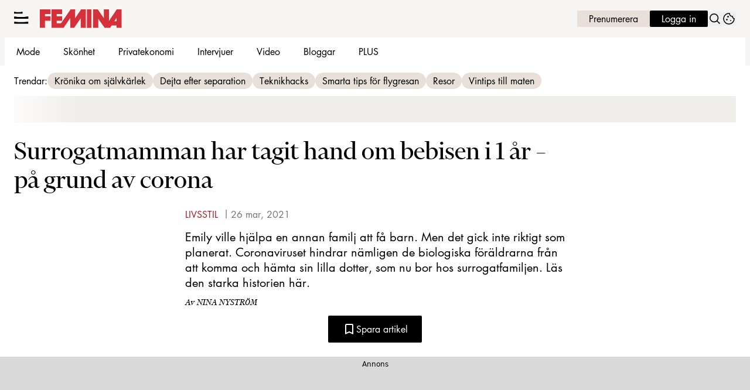

--- FILE ---
content_type: text/html; charset=utf-8
request_url: https://www.femina.se/livsstil/surrogatmamma-tar-hand-bebis-corona-kina/7403772
body_size: 27493
content:
<!DOCTYPE html><html lang="sv-SE"><head><meta charSet="utf-8" data-next-head=""/><link rel="preload" href="https://cdn.cookielaw.org/consent/tcf.stub.js" as="script" data-next-head=""/><link rel="preload" href="https://cdn.cookielaw.org/scripttemplates/otSDKStub.js" as="script" data-next-head=""/><link rel="preload" href="/common/js/consent/consent-conf.js?v=2.3.15-05" as="script"/><link rel="preload" href="/common/js/consent/consent-2.3.15.js" as="script" data-next-head=""/><link rel="icon" href="/favicon.png" data-next-head=""/><meta name="isAccessibleForFree" content="true" data-next-head=""/><meta name="viewport" content="initial-scale=1.0, width=device-width" data-next-head=""/><title data-next-head="">Bebis bor kvar hos surrogatmamma i ett år – pga corona  | Femina</title><meta name="title" content="Bebis bor kvar hos surrogatmamma i ett år – pga corona  | Femina" data-next-head=""/><meta name="description" content="Corona hindrar de biologiska, kinesiska föräldrarna från att hämta sin dotter, som ett år senare ännu bor hos surrogatfamiljen. " data-next-head=""/><link rel="canonical" href="https://www.femina.se/livsstil/surrogatmamma-tar-hand-bebis-corona-kina/7403772" data-next-head=""/><meta name="keywords" data-next-head=""/><meta property="og:type" content="article" data-next-head=""/><meta property="og:url" content="https://www.femina.se/livsstil/surrogatmamma-tar-hand-bebis-corona-kina/7403772" data-next-head=""/><meta property="og:title" content="Bebis bor kvar hos surrogatmamma i ett år – pga corona " data-next-head=""/><meta property="og:description" content="Corona hindrar de biologiska, kinesiska föräldrarna från att hämta sin dotter, som ett år senare ännu bor hos surrogatfamiljen. " data-next-head=""/><meta name="page-modified" content="1616751322" data-next-head=""/><meta property="article:published_time" content="2021-03-26T10:33:57+01:00" data-next-head=""/><meta property="article:section" content="livsstil" data-next-head=""/><meta property="og:image" content="https://image.femina.se/image-7404022?imageId=7404022&amp;panox=0&amp;panow=99.770642201835&amp;panoh=64.473684210526&amp;panoy=6.140350877193&amp;heighty=0.33112582781457&amp;heightx=30.927835051546&amp;heightw=31.786941580756&amp;heighth=100.33112582781&amp;width=1200&amp;height=667" data-next-head=""/><meta property="og:image:height" content="667" data-next-head=""/><meta name="twitter:card" content="summary_large_image" data-next-head=""/><meta name="twitter:title" content="Bebis bor kvar hos surrogatmamma i ett år – pga corona " data-next-head=""/><meta name="twitter:description" content="Corona hindrar de biologiska, kinesiska föräldrarna från att hämta sin dotter, som ett år senare ännu bor hos surrogatfamiljen. " data-next-head=""/><meta name="twitter:image" content="https://image.femina.se/image-7404022?imageId=7404022&amp;panox=0&amp;panow=99.770642201835&amp;panoh=64.473684210526&amp;panoy=6.140350877193&amp;heighty=0.33112582781457&amp;heightx=30.927835051546&amp;heightw=31.786941580756&amp;heighth=100.33112582781&amp;width=1200&amp;height=667" data-next-head=""/><meta name="robots" content="max-image-preview:large" data-next-head=""/><link rel="preconnect" href="https://image.femina.se/" data-next-head=""/><link rel="preconnect" href="https://securepubads.g.doubleclick.net" data-next-head=""/><link rel="dns-prefetch" href="https://securepubads.g.doubleclick.net" data-next-head=""/><link rel="preload" href="https://micro.rubiconproject.com/prebid/dynamic/13012.js" as="script" referrerPolicy="strict-origin-when-cross-origin" data-next-head=""/><link rel="preload" href="/common/js/ads/adnami-conf.js" as="script"/><link rel="preload" href="https://macro.adnami.io/macro/spec/adsm.macro.747590aa-4758-4281-839e-4b9b65def16a.js" as="script"/><link rel="preload" href="https://cdn.allermedia.se/seenthis/high-impact.min.js" as="script"/><link rel="preload" href="https://securepubads.g.doubleclick.net/tag/js/gpt.js" as="script" data-next-head=""/><link rel="preload" href="https://cdn.allermedia.se/se-aller-ads/prod/4.3.24/se/aller-ads.bundle.min.js?v=4.3.24-07" as="script" data-next-head=""/><link rel="preload" href="https://static.femina.se/23f5b3d0ad782b72d51876dbdf728a03c015b6ea/_next/static/media/409da628bf07a099-s.p.woff2" as="font" type="font/woff2" crossorigin="anonymous" data-next-font="size-adjust"/><link rel="preload" href="https://static.femina.se/23f5b3d0ad782b72d51876dbdf728a03c015b6ea/_next/static/media/f4262f123d96dd58-s.p.woff2" as="font" type="font/woff2" crossorigin="anonymous" data-next-font="size-adjust"/><link rel="preload" href="https://static.femina.se/23f5b3d0ad782b72d51876dbdf728a03c015b6ea/_next/static/media/51a503996e893e2e-s.p.woff2" as="font" type="font/woff2" crossorigin="anonymous" data-next-font="size-adjust"/><link rel="preload" href="https://static.femina.se/23f5b3d0ad782b72d51876dbdf728a03c015b6ea/_next/static/media/3d7f6e19e865dcbb-s.p.woff2" as="font" type="font/woff2" crossorigin="anonymous" data-next-font="size-adjust"/><link rel="preload" href="https://static.femina.se/23f5b3d0ad782b72d51876dbdf728a03c015b6ea/_next/static/css/c16d53b1c729b8f6.css" as="style"/><link rel="stylesheet" href="https://static.femina.se/23f5b3d0ad782b72d51876dbdf728a03c015b6ea/_next/static/css/c16d53b1c729b8f6.css" data-n-g=""/><link rel="preload" href="https://static.femina.se/23f5b3d0ad782b72d51876dbdf728a03c015b6ea/_next/static/css/f45795a83a7ff2d8.css" as="style"/><link rel="stylesheet" href="https://static.femina.se/23f5b3d0ad782b72d51876dbdf728a03c015b6ea/_next/static/css/f45795a83a7ff2d8.css"/><link rel="preload" href="https://static.femina.se/23f5b3d0ad782b72d51876dbdf728a03c015b6ea/_next/static/css/19685846a13f65c9.css" as="style"/><link rel="stylesheet" href="https://static.femina.se/23f5b3d0ad782b72d51876dbdf728a03c015b6ea/_next/static/css/19685846a13f65c9.css"/><noscript data-n-css=""></noscript><script defer="" nomodule="" src="https://static.femina.se/23f5b3d0ad782b72d51876dbdf728a03c015b6ea/_next/static/chunks/polyfills-42372ed130431b0a.js" type="323d030fe10787b120b3a72d-text/javascript"></script><script defer="" src="https://static.femina.se/23f5b3d0ad782b72d51876dbdf728a03c015b6ea/_next/static/chunks/4587-14fbe8293bb703a4.js" type="323d030fe10787b120b3a72d-text/javascript"></script><script defer="" src="https://static.femina.se/23f5b3d0ad782b72d51876dbdf728a03c015b6ea/_next/static/chunks/2764-b0f33d5bd1460ed6.js" type="323d030fe10787b120b3a72d-text/javascript"></script><script defer="" src="https://static.femina.se/23f5b3d0ad782b72d51876dbdf728a03c015b6ea/_next/static/chunks/7468.7e112db7facc7a26.js" type="323d030fe10787b120b3a72d-text/javascript"></script><script defer="" src="https://static.femina.se/23f5b3d0ad782b72d51876dbdf728a03c015b6ea/_next/static/chunks/393.b420bf37dcab0c8d.js" type="323d030fe10787b120b3a72d-text/javascript"></script><script defer="" src="https://static.femina.se/23f5b3d0ad782b72d51876dbdf728a03c015b6ea/_next/static/chunks/3828-cdd572c61520d80c.js" type="323d030fe10787b120b3a72d-text/javascript"></script><script defer="" src="https://static.femina.se/23f5b3d0ad782b72d51876dbdf728a03c015b6ea/_next/static/chunks/6754.8279ff218ced6f9a.js" type="323d030fe10787b120b3a72d-text/javascript"></script><script defer="" src="https://static.femina.se/23f5b3d0ad782b72d51876dbdf728a03c015b6ea/_next/static/chunks/7696.1b117cede440fdc7.js" type="323d030fe10787b120b3a72d-text/javascript"></script><script defer="" src="https://static.femina.se/23f5b3d0ad782b72d51876dbdf728a03c015b6ea/_next/static/chunks/6460.e4cd275ce362d509.js" type="323d030fe10787b120b3a72d-text/javascript"></script><script defer="" src="https://static.femina.se/23f5b3d0ad782b72d51876dbdf728a03c015b6ea/_next/static/chunks/9833-e8342bcfa3e2e176.js" type="323d030fe10787b120b3a72d-text/javascript"></script><script defer="" src="https://static.femina.se/23f5b3d0ad782b72d51876dbdf728a03c015b6ea/_next/static/chunks/521.31becdf4a59a6562.js" type="323d030fe10787b120b3a72d-text/javascript"></script><script defer="" src="https://static.femina.se/23f5b3d0ad782b72d51876dbdf728a03c015b6ea/_next/static/chunks/4516.310499ad2afbfa58.js" type="323d030fe10787b120b3a72d-text/javascript"></script><script defer="" src="https://static.femina.se/23f5b3d0ad782b72d51876dbdf728a03c015b6ea/_next/static/chunks/6456.dbe6be986219091a.js" type="323d030fe10787b120b3a72d-text/javascript"></script><script defer="" src="https://static.femina.se/23f5b3d0ad782b72d51876dbdf728a03c015b6ea/_next/static/chunks/3405.a9b3302d3aacebb3.js" type="323d030fe10787b120b3a72d-text/javascript"></script><script defer="" src="https://static.femina.se/23f5b3d0ad782b72d51876dbdf728a03c015b6ea/_next/static/chunks/8667.d662c8ba62532b24.js" type="323d030fe10787b120b3a72d-text/javascript"></script><script defer="" src="https://static.femina.se/23f5b3d0ad782b72d51876dbdf728a03c015b6ea/_next/static/chunks/9155.65f05b555d3a8629.js" type="323d030fe10787b120b3a72d-text/javascript"></script><script defer="" src="https://static.femina.se/23f5b3d0ad782b72d51876dbdf728a03c015b6ea/_next/static/chunks/411-58b3f67d202e32a4.js" type="323d030fe10787b120b3a72d-text/javascript"></script><script defer="" src="https://static.femina.se/23f5b3d0ad782b72d51876dbdf728a03c015b6ea/_next/static/chunks/3696.eabce85a8d118cc0.js" type="323d030fe10787b120b3a72d-text/javascript"></script><script defer="" src="https://static.femina.se/23f5b3d0ad782b72d51876dbdf728a03c015b6ea/_next/static/chunks/1513.c9864a2d3b5a24ab.js" type="323d030fe10787b120b3a72d-text/javascript"></script><script defer="" src="https://static.femina.se/23f5b3d0ad782b72d51876dbdf728a03c015b6ea/_next/static/chunks/2907.3571b68ee613dcaa.js" type="323d030fe10787b120b3a72d-text/javascript"></script><script defer="" src="https://static.femina.se/23f5b3d0ad782b72d51876dbdf728a03c015b6ea/_next/static/chunks/63.840aecdb78486ac5.js" type="323d030fe10787b120b3a72d-text/javascript"></script><script defer="" src="https://static.femina.se/23f5b3d0ad782b72d51876dbdf728a03c015b6ea/_next/static/chunks/6986.05dbaa3e0f2cbd5e.js" type="323d030fe10787b120b3a72d-text/javascript"></script><script defer="" src="https://static.femina.se/23f5b3d0ad782b72d51876dbdf728a03c015b6ea/_next/static/chunks/3155.26ff76e09f787928.js" type="323d030fe10787b120b3a72d-text/javascript"></script><script defer="" src="https://static.femina.se/23f5b3d0ad782b72d51876dbdf728a03c015b6ea/_next/static/chunks/3934.38292c581aed22d0.js" type="323d030fe10787b120b3a72d-text/javascript"></script><script defer="" src="https://static.femina.se/23f5b3d0ad782b72d51876dbdf728a03c015b6ea/_next/static/chunks/7176.a95c2be5e0bf6109.js" type="323d030fe10787b120b3a72d-text/javascript"></script><script defer="" src="https://static.femina.se/23f5b3d0ad782b72d51876dbdf728a03c015b6ea/_next/static/chunks/1702.4473d528cc5eb148.js" type="323d030fe10787b120b3a72d-text/javascript"></script><script defer="" src="https://static.femina.se/23f5b3d0ad782b72d51876dbdf728a03c015b6ea/_next/static/chunks/66-69bdc07b503dd4c5.js" type="323d030fe10787b120b3a72d-text/javascript"></script><script defer="" src="https://static.femina.se/23f5b3d0ad782b72d51876dbdf728a03c015b6ea/_next/static/chunks/3076.db1bb25e89d573ed.js" type="323d030fe10787b120b3a72d-text/javascript"></script><script src="https://static.femina.se/23f5b3d0ad782b72d51876dbdf728a03c015b6ea/_next/static/chunks/webpack-9d82eeb5f8f79c47.js" defer="" type="323d030fe10787b120b3a72d-text/javascript"></script><script src="https://static.femina.se/23f5b3d0ad782b72d51876dbdf728a03c015b6ea/_next/static/chunks/framework-a2fe0be7ac145602.js" defer="" type="323d030fe10787b120b3a72d-text/javascript"></script><script src="https://static.femina.se/23f5b3d0ad782b72d51876dbdf728a03c015b6ea/_next/static/chunks/main-28fe89b1c29f7fe3.js" defer="" type="323d030fe10787b120b3a72d-text/javascript"></script><script src="https://static.femina.se/23f5b3d0ad782b72d51876dbdf728a03c015b6ea/_next/static/chunks/pages/_app-09ebce5d71673d5c.js" defer="" type="323d030fe10787b120b3a72d-text/javascript"></script><script src="https://static.femina.se/23f5b3d0ad782b72d51876dbdf728a03c015b6ea/_next/static/chunks/6231-bfc40d87dfb1976d.js" defer="" type="323d030fe10787b120b3a72d-text/javascript"></script><script src="https://static.femina.se/23f5b3d0ad782b72d51876dbdf728a03c015b6ea/_next/static/chunks/8447-5c7aade920d95b61.js" defer="" type="323d030fe10787b120b3a72d-text/javascript"></script><script src="https://static.femina.se/23f5b3d0ad782b72d51876dbdf728a03c015b6ea/_next/static/chunks/pages/(labrador)/%5Bdevice%5D/article/%5B%5B...params%5D%5D-0014d0e4ee3e805c.js" defer="" type="323d030fe10787b120b3a72d-text/javascript"></script><script src="https://static.femina.se/23f5b3d0ad782b72d51876dbdf728a03c015b6ea/_next/static/23f5b3d0ad782b72d51876dbdf728a03c015b6ea/_buildManifest.js" defer="" type="323d030fe10787b120b3a72d-text/javascript"></script><script src="https://static.femina.se/23f5b3d0ad782b72d51876dbdf728a03c015b6ea/_next/static/23f5b3d0ad782b72d51876dbdf728a03c015b6ea/_ssgManifest.js" defer="" type="323d030fe10787b120b3a72d-text/javascript"></script></head><body><div id="__next"><div id="modal"></div><div class="h-full min-h-screen relative flex flex-col __variable_2426d0 __variable_640000 __variable_ac26b1"><header class="w-full max-w-grid mx-auto sticky top-0 left-0 z-menu group group/menu" id="menu" data-cts-object-group=""><div class="bg-linen-100 wings-linen-100 lg:group-data-[open]/menu:bg-white lg:group-data-[open]/menu:wings-white p-grid-m pt-2 pb-0 gap-2 gap-x-3 sm:gap-x-5 xl:py-3 relative wings !z-2 grid grid-cols-[auto_auto_1fr] items-center overflow-x-hidden lg:group-data-[open]/menu:grid-cols-[auto_auto_1fr_auto] xl:overflow-x-visible xl:grid-cols-[auto_auto_1fr_auto]"><label class="group/hamburger relative block h-6 w-6 cursor-pointer bg-transparent [&amp;_svg]:h-5.25 cts-tracking-object" data-cts-object-category="menu" data-cts-object-name="open" data-cts-object-extra-info="[{&quot;type&quot;:&quot;main_navigation_menu&quot;}]"><input class="peer absolute left-0 top-0 h-full w-full cursor-pointer appearance-none" aria-label="Knapp för att öppna meny med länkar" role="switch" aria-checked="false" type="checkbox"/><svg xmlns="http://www.w3.org/2000/svg" fill="none" viewBox="0 0 25 21" class="[&amp;&gt;path]:transition-all [&amp;&gt;path]:duration-300 [&amp;&gt;path]:origin-center"><path fill="currentColor" d="M9.017.704H4.87q-.743 0-1.484-.126L0 0v3.333h14.444V0l-4.146.61a8.6 8.6 0 0 1-1.28.094"></path><path fill="currentColor" d="M15.156 9.101H8.263q-1.234 0-2.465-.137l-5.624-.63v3.635h24V8.333L17.284 9q-1.062.104-2.128.102"></path><path fill="currentColor" d="M15.156 9.101H8.263q-1.234 0-2.465-.137l-5.624-.63v3.635h24V8.333L17.284 9q-1.062.104-2.128.102"></path><path fill="currentColor" d="M15.156 17.737H8.263q-1.234 0-2.465-.138l-5.624-.63v3.635h24V16.97l-6.89.665q-1.062.104-2.128.103"></path></svg></label><a class="text-summer-red-500 flex-shrink-0 [&amp;_svg]:h-full h-4.5 mx-0 sm:h-6 sm:mx-0 md:h-8 transition-all" href="/" aria-label="Länk till Feminas startsida"><svg xmlns="http://www.w3.org/2000/svg" fill="none" viewBox="0 0 149 34"><path fill="currentColor" fill-rule="evenodd" d="m139.719 0-14.184 21.012V0h-9.265v15.967L105.22 0h-8.55v33.577h9.375V17.095l11.781 16.485h9.746l2.838-4.299h9.051v4.296h9.105V0zm-.261 21.603h-4.182l4.185-6.226z" clip-rule="evenodd"></path><path fill="currentColor" fill-rule="evenodd" d="M85.477 0h8.14v33.58h-8.14z" clip-rule="evenodd"></path><path fill="currentColor" fill-rule="evenodd" d="M21.37 0h19.123v8.398h-9.935v4.188h9.935v8.052h-9.935v4.617h7.905L55.93 0h8.174v16.074L74.947 0h8.494v33.58H74.36V15.916L62.289 33.58h-7.052V15.699L43.104 33.58H21.369z" clip-rule="evenodd"></path><path fill="currentColor" fill-rule="evenodd" d="M0 0h19.334v8.398H9.369v4.188h9.965v8.052H9.369V33.58H0z" clip-rule="evenodd"></path></svg></a><nav class="bg-white xl:bg-transparent col-span-3 -mx-4 lg:group-data-[open]/menu:mx-0 lg:group-data-[open]/menu:max-w-screen-sm xl:col-span-1 xl:mx-0 relative overflow-x-auto overflow-y-hidden row-start-2 group-data-[open]/menu:overflow-x-visible group-data-[open]/menu:overflow-y-visible lg:group-data-[open]/menu:row-auto lg:group-data-[open]/menu:col-auto xl:row-auto xl:col-auto"><ul class="gap-x-1 px-0 lg:h-12 lg:gap-x-1.5 flex group-data-[open]:hidden flex-row items-center overflow-x-auto overflow-y-hidden" aria-label="Navigering för innehållskategorier"><li><a class="text-black hover:text-summer-red-600 p-2.5 text-content-sm px-5 py-2.5 xl:px-3.5 block transition-colors xl:uppercase sm:aria-[current=page]:bg-inherit aria-[current=page]:bg-linen-200" href="/mode">Mode</a></li><li><a class="text-black hover:text-summer-red-600 p-2.5 text-content-sm px-5 py-2.5 xl:px-3.5 block transition-colors xl:uppercase sm:aria-[current=page]:bg-inherit aria-[current=page]:bg-linen-200" href="/skonhet">Skönhet</a></li><li><a class="text-black hover:text-summer-red-600 p-2.5 text-content-sm px-5 py-2.5 xl:px-3.5 block transition-colors xl:uppercase sm:aria-[current=page]:bg-inherit aria-[current=page]:bg-linen-200" href="/privatekonomi">Privatekonomi</a></li><li><a class="text-black hover:text-summer-red-600 p-2.5 text-content-sm px-5 py-2.5 xl:px-3.5 block transition-colors xl:uppercase sm:aria-[current=page]:bg-inherit aria-[current=page]:bg-linen-200" href="/intervju">Intervjuer</a></li><li><a class="text-black hover:text-summer-red-600 p-2.5 text-content-sm px-5 py-2.5 xl:px-3.5 block transition-colors xl:uppercase sm:aria-[current=page]:bg-inherit aria-[current=page]:bg-linen-200" href="/video">Video</a></li><li><a class="text-black hover:text-summer-red-600 p-2.5 text-content-sm px-5 py-2.5 xl:px-3.5 block transition-colors xl:uppercase sm:aria-[current=page]:bg-inherit aria-[current=page]:bg-linen-200" href="/feminas-bloggar">Bloggar</a></li><li><a class="text-black hover:text-summer-red-600 p-2.5 text-content-sm px-5 py-2.5 xl:px-3.5 block transition-colors xl:uppercase sm:aria-[current=page]:bg-inherit aria-[current=page]:bg-linen-200" href="/etikett/femina%20plus">PLUS</a></li></ul><search><form class="bg-transparent w-full h-12 gap-x-2 hidden flex-row items-center lg:group-data-[open]:flex" action="/search/" method="GET"><div class="group flex w-full flex-col items-start gap-y-1 flex-grow"><div class="relative flex w-full flex-col items-start gap-y-1"><div class="relative flex w-full flex-col items-start gap-y-1"><input class="focus:bg-primary-50 group-data-[status=error]:bg-error-50 w-full rounded p-2 transition-all group-data-[status=error]:outline-4 group-data-[status=error]:placeholder:text-gray-700 hover:not-focus:bg-white hover:not-focus:ring-1 hover:not-focus:ring-black focus:ring-2 outline-linen-300 text-content-sm bg-white outline-0 outline-offset-0 ring-1 ring-inset ring-gray-400 placeholder:text-gray-700 group-data-[status=error]:outline-error-200 group-data-[status=error]:ring-2 group-data-[status=error]:ring-inset group-data-[status=error]:ring-error-500 hover:ring-black hover:placeholder:text-black hover:not-focus:outline-0 focus:outline-4 focus:ring-black focus:placeholder:text-black h-10 peer-[.absolute]/icon:pr-7 !w-full" id=":Rpmq6:" name="s" placeholder="Sök..." value=""/></div></div></div><button class="active:ring-0 duration-200 ease-in-out focus:outline-none hover:ring-0 inline-flex items-center justify-center outline-none ring-0 transition-all focus:ring-0 rounded-sm border-0 whitespace-nowrap px-6 py-2.75 text-content-sm gap-1.5 focus:ring-primary-200 border-primary-700 bg-black hover:bg-gray-800 focus:bg-gray-800 active:bg-error-600 text-white disabled:bg-gray-600 disabled:cursor-not-allowed" type="submit"><div class="visible contents">Sök</div></button></form></search></nav><nav class="gap-x-2 sm:gap-x-3 lg:h-12 flex flex-row items-center justify-self-end"><a class="active:ring-0 duration-200 ease-in-out focus:outline-none hover:ring-0 inline-flex items-center justify-center outline-none ring-0 transition-all focus:ring-0 rounded-sm border-0 whitespace-nowrap px-5 py-1 text-content-sm gap-1.5 !px-1.5 sm:!px-3 md:!px-5 focus:ring-primary-200 border-primary-700 text-primary-700 bg-linen-300 hover:bg-linen-400 focus:bg-linen-400 active:bg-linen-400 active:shadow-[inset_0px_0px_2px] active:shadow-black/25" href="https://www.prenumerera.se/tidningar/femina?utm_source=femina.se&amp;utm_medium=menu&amp;utm_campaign=prenumerera2021" aria-label="Länk till att prenumerera på Femina" target="_blank">Prenumerera</a><a class="active:ring-0 duration-200 ease-in-out focus:outline-none hover:ring-0 inline-flex items-center justify-center outline-none ring-0 transition-all focus:ring-0 rounded-sm border-0 whitespace-nowrap px-5 py-1 text-content-sm gap-1.5 !px-1.5 sm:!px-3 md:!px-5 focus:ring-primary-200 border-primary-700 bg-black hover:bg-gray-800 focus:bg-gray-800 active:bg-error-600 text-white disabled:bg-gray-600 disabled:cursor-not-allowed" href="https://login.allermedia.se?return=https%3A%2F%2Fwww.femina.se" rel="nofollow" aria-label="Länk till att logga in på Femina" target="_blank">Logga in</a><button class="active:ring-0 duration-200 ease-in-out focus:outline-none hover:ring-0 items-center justify-center outline-none ring-0 transition-all focus:ring-0 rounded-sm border-0 whitespace-nowrap hidden sm:block" type="button"><div class="visible contents"><svg xmlns="http://www.w3.org/2000/svg" fill="none" viewBox="0 0 24 24" class="h-6 w-6" aria-label="Knapp för att öppna sökfunktionen på Femina"><path fill="currentColor" fill-rule="evenodd" d="M14.885 14.837c2.334-2.324 2.334-6.093 0-8.417s-6.117-2.324-8.451 0-2.334 6.093 0 8.417 6.117 2.324 8.451 0m1.19-9.603a7.61 7.61 0 0 1 .556 10.171l.179.222q.242.3.514.571l1.521 1.515a7 7 0 0 0 .492.446L21 19.531l-.779.776-.696.693-1.106-1.37a7 7 0 0 0-.514-.571l-1.521-1.515a7 7 0 0 0-.492-.446l-.537-.443c-3.005 2.329-7.351 2.118-10.113-.633a7.61 7.61 0 0 1 0-10.788 7.68 7.68 0 0 1 10.832 0z"></path></svg></div></button><button class="active:ring-0 duration-200 ease-in-out focus:outline-none hover:ring-0 inline-flex items-center justify-center outline-none ring-0 transition-all focus:ring-0 rounded-sm border-0 whitespace-nowrap" type="button" aria-label="Länk till information om cookies på Femina"><div class="visible contents"><svg xmlns="http://www.w3.org/2000/svg" fill="none" viewBox="0 0 24 24" class="h-6 w-6" name="cookie"><path fill="currentColor" d="M12 21.75a9.5 9.5 0 0 1-3.803-.768 9.9 9.9 0 0 1-3.095-2.084 9.9 9.9 0 0 1-2.084-3.095A9.5 9.5 0 0 1 2.25 12q0-1.905.735-3.665A10.2 10.2 0 0 1 5.01 5.213 9.8 9.8 0 0 1 8.072 3.04q1.773-.814 3.832-.814.454 0 .928.04t.964.137q-.148 1.125.213 2.082.36.956 1.072 1.61a4.2 4.2 0 0 0 1.71.936q1 .284 2.138.072-.477 1.475.404 2.738.88 1.264 2.386 1.381.015.17.023.316.008.145.008.315a9.6 9.6 0 0 1-.77 3.831 10.2 10.2 0 0 1-2.09 3.15 9.8 9.8 0 0 1-3.095 2.134A9.3 9.3 0 0 1 12 21.75M10.505 9.904q.582 0 .99-.414.41-.413.409-.995 0-.582-.41-.99a1.36 1.36 0 0 0-.994-.409q-.578 0-.99.41a1.35 1.35 0 0 0-.414.994q0 .577.414.99.413.414.995.414m-2 5q.582 0 .99-.414.41-.413.409-.995 0-.582-.41-.99a1.36 1.36 0 0 0-.994-.409q-.578 0-.99.41a1.35 1.35 0 0 0-.414.994q0 .577.414.99.413.414.995.414m6.5 1a.86.86 0 0 0 .64-.264.89.89 0 0 0 .259-.645.87.87 0 0 0-.26-.64.88.88 0 0 0-.644-.259.88.88 0 0 0-.64.26.87.87 0 0 0-.264.644q0 .377.264.64.263.264.645.264m-3.003 4.346q3.14 0 5.572-2.22t2.666-5.644q-1.288-.54-2.015-1.5a4.8 4.8 0 0 1-.92-2.23q-1.99-.228-3.371-1.564-1.38-1.336-1.609-3.357-1.952-.09-3.537.628a8.3 8.3 0 0 0-2.702 1.92 8.8 8.8 0 0 0-1.727 2.715Q3.75 10.51 3.75 12q0 3.42 2.414 5.836 2.415 2.415 5.838 2.414"></path></svg></div></button></nav></div><div id="navigationDrawer" class="bg-linen-100 wings-linen-100 lg:group-data-[open]/menu:bg-white/80 lg:group-data-[open]/menu:wings-white/80 px-3 py-5 w-full h-[calc(100dvh_-_100%)] gap-y-5 sm:px-8 md:px-16 lg:px-25 sm:py-4 md:py-5 lg:py-6 -translate-y-[120%] -z-2 absolute flex-col flex group-data-[open]:translate-y-0 left-0 overflow-y-auto overflow-x-hidden top-full transition-transform wings lg:overflow-visible backdrop-blur-sm"><search><form class="bg-transparent w-full h-12 gap-x-2 max-w-screen-sm mx-auto flex flex-row items-center [&amp;_button]:hidden sm:[&amp;_button]:block lg:hidden" action="/search/" method="GET"><div class="group flex w-full flex-col items-start gap-y-1 flex-grow"><div class="relative flex w-full flex-col items-start gap-y-1"><div class="relative flex w-full flex-col items-start gap-y-1"><input class="focus:bg-primary-50 group-data-[status=error]:bg-error-50 w-full rounded p-2 transition-all group-data-[status=error]:outline-4 group-data-[status=error]:placeholder:text-gray-700 hover:not-focus:bg-white hover:not-focus:ring-1 hover:not-focus:ring-black focus:ring-2 outline-linen-300 text-content-sm bg-white outline-0 outline-offset-0 ring-1 ring-inset ring-gray-400 placeholder:text-gray-700 group-data-[status=error]:outline-error-200 group-data-[status=error]:ring-2 group-data-[status=error]:ring-inset group-data-[status=error]:ring-error-500 hover:ring-black hover:placeholder:text-black hover:not-focus:outline-0 focus:outline-4 focus:ring-black focus:placeholder:text-black h-10 peer-[.absolute]/icon:pr-7 !w-full" id=":R2qq6:" name="s" placeholder="Sök..." value=""/></div></div></div><button class="active:ring-0 duration-200 ease-in-out focus:outline-none hover:ring-0 inline-flex items-center justify-center outline-none ring-0 transition-all focus:ring-0 rounded-sm border-0 whitespace-nowrap px-6 py-2.75 text-content-sm gap-1.5 focus:ring-primary-200 border-primary-700 bg-black hover:bg-gray-800 focus:bg-gray-800 active:bg-error-600 text-white disabled:bg-gray-600 disabled:cursor-not-allowed" type="submit"><div class="visible contents">Sök</div></button></form></search><nav class="md:gap-x-6 columns-1 overflow-y-auto sm:columns-2 md:grid md:grid-cols-3 lg:grid-cols-4" aria-label="Navigeringsmeny"><ul class="gap-0 md:first-of-type:row-span-2 md:second-of-type:row-span-3 flex flex-col"><li><a class="text-black hover:text-summer-red-600 py-2.5 text-content-sm [&amp;:not([data-depth=&#x27;1&#x27;])]:ml-4 block data-[depth=&#x27;1&#x27;]:!font-bold cts-tracking-object" href="/mode" data-cts-object-category="menu" data-cts-object-extra-info="[{&quot;type&quot;:&quot;main_navigation_menu&quot;}]" data-cts-object-url="/mode" data-cts-object-name="Mode" data-depth="1">Mode</a></li><li><a class="text-black hover:text-summer-red-600 py-2.5 text-content-sm [&amp;:not([data-depth=&#x27;1&#x27;])]:ml-4 block data-[depth=&#x27;1&#x27;]:!font-bold cts-tracking-object" href="/skonhet" data-cts-object-category="menu" data-cts-object-extra-info="[{&quot;type&quot;:&quot;main_navigation_menu&quot;}]" data-cts-object-url="/skonhet" data-cts-object-name="Skönhet" data-depth="1">Skönhet</a></li><div class="group/accordion"><div class="flex items-center justify-between"><span class=""><li><a class="text-black hover:text-summer-red-600 py-2.5 text-content-sm [&amp;:not([data-depth=&#x27;1&#x27;])]:ml-4 block data-[depth=&#x27;1&#x27;]:!font-bold cts-tracking-object" href="/kultur" aria-label="Länk till kategorin Kultur" data-cts-object-category="menu" data-cts-object-extra-info="[{&quot;type&quot;:&quot;main_navigation_menu&quot;}]" data-cts-object-url="/kultur" data-cts-object-name="Kultur" data-depth="1">Kultur</a></li></span><div class="cursor-pointer pr-4 transition-transform group-[[data-open]&gt;:first-child]/accordion:[transform:rotateX(180deg)] md:hidden"><svg stroke="currentColor" fill="currentColor" stroke-width="0" viewBox="0 0 24 24" class="h-6 w-6" name="showMore" height="1em" width="1em" xmlns="http://www.w3.org/2000/svg"><path fill="none" d="M24 24H0V0h24v24z" opacity=".87"></path><path d="M16.59 8.59 12 13.17 7.41 8.59 6 10l6 6 6-6-1.41-1.41z"></path></svg></div></div><div class="hidden group-[[data-open]&gt;]/accordion:block md:block"><li><a class="text-black hover:text-summer-red-600 py-2.5 text-content-sm [&amp;:not([data-depth=&#x27;1&#x27;])]:ml-4 block data-[depth=&#x27;1&#x27;]:!font-bold cts-tracking-object" href="/etikett/litteratur" aria-label="Länk till kategorin Litteratur" data-cts-object-category="menu" data-cts-object-extra-info="[{&quot;type&quot;:&quot;main_navigation_menu&quot;}]" data-cts-object-url="/etikett/litteratur" data-cts-object-name="Litteratur" data-depth="2">Litteratur</a></li><li><a class="text-black hover:text-summer-red-600 py-2.5 text-content-sm [&amp;:not([data-depth=&#x27;1&#x27;])]:ml-4 block data-[depth=&#x27;1&#x27;]:!font-bold cts-tracking-object" href="/etikett/film%20och%20tv" aria-label="Länk till kategorin Film &amp; TV" data-cts-object-category="menu" data-cts-object-extra-info="[{&quot;type&quot;:&quot;main_navigation_menu&quot;}]" data-cts-object-url="/etikett/film%20och%20tv" data-cts-object-name="Film &amp; TV" data-depth="2">Film & TV</a></li><li><a class="text-black hover:text-summer-red-600 py-2.5 text-content-sm [&amp;:not([data-depth=&#x27;1&#x27;])]:ml-4 block data-[depth=&#x27;1&#x27;]:!font-bold cts-tracking-object" href="/etikett/teater" aria-label="Länk till kategorin Teater" data-cts-object-category="menu" data-cts-object-extra-info="[{&quot;type&quot;:&quot;main_navigation_menu&quot;}]" data-cts-object-url="/etikett/teater" data-cts-object-name="Teater" data-depth="2">Teater</a></li><li><a class="text-black hover:text-summer-red-600 py-2.5 text-content-sm [&amp;:not([data-depth=&#x27;1&#x27;])]:ml-4 block data-[depth=&#x27;1&#x27;]:!font-bold cts-tracking-object" href="/etikett/musik%20%26%20podd" aria-label="Länk till kategorin Musik &amp; podd" data-cts-object-category="menu" data-cts-object-extra-info="[{&quot;type&quot;:&quot;main_navigation_menu&quot;}]" data-cts-object-url="/etikett/musik%20%26%20podd" data-cts-object-name="Musik &amp; podd" data-depth="2">Musik & podd</a></li><li><a class="text-black hover:text-summer-red-600 py-2.5 text-content-sm [&amp;:not([data-depth=&#x27;1&#x27;])]:ml-4 block data-[depth=&#x27;1&#x27;]:!font-bold cts-tracking-object" href="/i-rampljuset" aria-label="Länk till kategorin I rampljuset" data-cts-object-category="menu" data-cts-object-extra-info="[{&quot;type&quot;:&quot;main_navigation_menu&quot;}]" data-cts-object-url="/i-rampljuset" data-cts-object-name="I rampljuset" data-depth="2">I rampljuset</a></li><li><a class="text-black hover:text-summer-red-600 py-2.5 text-content-sm [&amp;:not([data-depth=&#x27;1&#x27;])]:ml-4 block data-[depth=&#x27;1&#x27;]:!font-bold cts-tracking-object" href="/etikett/konst" aria-label="Länk till kategorin Konst" data-cts-object-category="menu" data-cts-object-extra-info="[{&quot;type&quot;:&quot;main_navigation_menu&quot;}]" data-cts-object-url="/etikett/konst" data-cts-object-name="Konst" data-depth="2">Konst</a></li><li><a class="text-black hover:text-summer-red-600 py-2.5 text-content-sm [&amp;:not([data-depth=&#x27;1&#x27;])]:ml-4 block data-[depth=&#x27;1&#x27;]:!font-bold cts-tracking-object" href="/nostalgi" aria-label="Länk till kategorin Nostalgi" data-cts-object-category="menu" data-cts-object-extra-info="[{&quot;type&quot;:&quot;main_navigation_menu&quot;}]" data-cts-object-url="/nostalgi" data-cts-object-name="Nostalgi" data-depth="2">Nostalgi</a></li></div></div></ul><ul class="gap-0 md:first-of-type:row-span-2 md:second-of-type:row-span-3 flex flex-col"><li><a class="text-black hover:text-summer-red-600 py-2.5 text-content-sm [&amp;:not([data-depth=&#x27;1&#x27;])]:ml-4 block data-[depth=&#x27;1&#x27;]:!font-bold cts-tracking-object" href="/kronika" aria-label="Länk till kategorin Krönikor" data-cts-object-category="menu" data-cts-object-extra-info="[{&quot;type&quot;:&quot;main_navigation_menu&quot;}]" data-cts-object-url="/kronika" data-cts-object-name="Krönikor" data-depth="1">Krönikor</a></li><div class="group/accordion"><div class="flex items-center justify-between"><span class=""><li><a class="text-black hover:text-summer-red-600 py-2.5 text-content-sm [&amp;:not([data-depth=&#x27;1&#x27;])]:ml-4 block data-[depth=&#x27;1&#x27;]:!font-bold cts-tracking-object" href="/livsstil" aria-label="Länk till kategorin Livsstil" data-cts-object-category="menu" data-cts-object-extra-info="[{&quot;type&quot;:&quot;main_navigation_menu&quot;}]" data-cts-object-url="/livsstil" data-cts-object-name="Livsstil" data-depth="1">Livsstil</a></li></span><div class="cursor-pointer pr-4 transition-transform group-[[data-open]&gt;:first-child]/accordion:[transform:rotateX(180deg)] md:hidden"><svg stroke="currentColor" fill="currentColor" stroke-width="0" viewBox="0 0 24 24" class="h-6 w-6" name="showMore" height="1em" width="1em" xmlns="http://www.w3.org/2000/svg"><path fill="none" d="M24 24H0V0h24v24z" opacity=".87"></path><path d="M16.59 8.59 12 13.17 7.41 8.59 6 10l6 6 6-6-1.41-1.41z"></path></svg></div></div><div class="hidden group-[[data-open]&gt;]/accordion:block md:block"><li><a class="text-black hover:text-summer-red-600 py-2.5 text-content-sm [&amp;:not([data-depth=&#x27;1&#x27;])]:ml-4 block data-[depth=&#x27;1&#x27;]:!font-bold cts-tracking-object" href="/inredning" aria-label="Länk till kategorin Inredning" data-cts-object-category="menu" data-cts-object-extra-info="[{&quot;type&quot;:&quot;main_navigation_menu&quot;}]" data-cts-object-url="/inredning" data-cts-object-name="Inredning" data-depth="2">Inredning</a></li><li><a class="text-black hover:text-summer-red-600 py-2.5 text-content-sm [&amp;:not([data-depth=&#x27;1&#x27;])]:ml-4 block data-[depth=&#x27;1&#x27;]:!font-bold cts-tracking-object" href="/mat-och-dryck" aria-label="Länk till kategorin Mat &amp; dryck" data-cts-object-category="menu" data-cts-object-extra-info="[{&quot;type&quot;:&quot;main_navigation_menu&quot;}]" data-cts-object-url="/mat-och-dryck" data-cts-object-name="Mat &amp; dryck" data-depth="2">Mat & dryck</a></li><li><a class="text-black hover:text-summer-red-600 py-2.5 text-content-sm [&amp;:not([data-depth=&#x27;1&#x27;])]:ml-4 block data-[depth=&#x27;1&#x27;]:!font-bold cts-tracking-object" href="/resor" aria-label="Länk till kategorin Resor" data-cts-object-category="menu" data-cts-object-extra-info="[{&quot;type&quot;:&quot;main_navigation_menu&quot;}]" data-cts-object-url="/resor" data-cts-object-name="Resor" data-depth="2">Resor</a></li></div></div><li><a class="text-black hover:text-summer-red-600 py-2.5 text-content-sm [&amp;:not([data-depth=&#x27;1&#x27;])]:ml-4 block data-[depth=&#x27;1&#x27;]:!font-bold cts-tracking-object" href="/intervju" aria-label="Länk till kategorin Intervjuer" data-cts-object-category="menu" data-cts-object-extra-info="[{&quot;type&quot;:&quot;main_navigation_menu&quot;}]" data-cts-object-url="/intervju" data-cts-object-name="Intervjuer" data-depth="1">Intervjuer</a></li></ul><ul class="gap-0 md:first-of-type:row-span-2 md:second-of-type:row-span-3 flex flex-col"><li><a class="text-black hover:text-summer-red-600 py-2.5 text-content-sm [&amp;:not([data-depth=&#x27;1&#x27;])]:ml-4 block data-[depth=&#x27;1&#x27;]:!font-bold cts-tracking-object" href="/livsberattelser" aria-label="Länk till kategorin Livsberättelser" data-cts-object-category="menu" data-cts-object-extra-info="[{&quot;type&quot;:&quot;main_navigation_menu&quot;}]" data-cts-object-url="/livsberattelser" data-cts-object-name="Livsberättelser" data-depth="1">Livsberättelser</a></li><li><a class="text-black hover:text-summer-red-600 py-2.5 text-content-sm [&amp;:not([data-depth=&#x27;1&#x27;])]:ml-4 block data-[depth=&#x27;1&#x27;]:!font-bold cts-tracking-object" href="/privatekonomi" aria-label="Länk till kategorin Privatekonomi" data-cts-object-category="menu" data-cts-object-extra-info="[{&quot;type&quot;:&quot;main_navigation_menu&quot;}]" data-cts-object-url="/privatekonomi" data-cts-object-name="Privatekonomi" data-depth="1">Privatekonomi</a></li><div class="group/accordion"><div class="flex items-center justify-between"><span class=""><li><a class="text-black hover:text-summer-red-600 py-2.5 text-content-sm [&amp;:not([data-depth=&#x27;1&#x27;])]:ml-4 block data-[depth=&#x27;1&#x27;]:!font-bold cts-tracking-object" href="/halsa" aria-label="Länk till kategorin Hälsa" data-cts-object-category="menu" data-cts-object-extra-info="[{&quot;type&quot;:&quot;main_navigation_menu&quot;}]" data-cts-object-url="/halsa" data-cts-object-name="Hälsa" data-depth="1">Hälsa</a></li></span><div class="cursor-pointer pr-4 transition-transform group-[[data-open]&gt;:first-child]/accordion:[transform:rotateX(180deg)] md:hidden"><svg stroke="currentColor" fill="currentColor" stroke-width="0" viewBox="0 0 24 24" class="h-6 w-6" name="showMore" height="1em" width="1em" xmlns="http://www.w3.org/2000/svg"><path fill="none" d="M24 24H0V0h24v24z" opacity=".87"></path><path d="M16.59 8.59 12 13.17 7.41 8.59 6 10l6 6 6-6-1.41-1.41z"></path></svg></div></div><div class="hidden group-[[data-open]&gt;]/accordion:block md:block"><li><a class="text-black hover:text-summer-red-600 py-2.5 text-content-sm [&amp;:not([data-depth=&#x27;1&#x27;])]:ml-4 block data-[depth=&#x27;1&#x27;]:!font-bold cts-tracking-object" href="/relationer" aria-label="Länk till kategorin Relationer" data-cts-object-category="menu" data-cts-object-extra-info="[{&quot;type&quot;:&quot;main_navigation_menu&quot;}]" data-cts-object-url="/relationer" data-cts-object-name="Relationer" data-depth="2">Relationer</a></li></div></div><li><a class="text-black hover:text-summer-red-600 py-2.5 text-content-sm [&amp;:not([data-depth=&#x27;1&#x27;])]:ml-4 block data-[depth=&#x27;1&#x27;]:!font-bold cts-tracking-object" href="/video" aria-label="Länk till kategorin Video" data-cts-object-category="menu" data-cts-object-extra-info="[{&quot;type&quot;:&quot;main_navigation_menu&quot;}]" data-cts-object-url="/video" data-cts-object-name="Video" data-depth="1">Video</a></li><li><a class="text-black hover:text-summer-red-600 py-2.5 text-content-sm [&amp;:not([data-depth=&#x27;1&#x27;])]:ml-4 block data-[depth=&#x27;1&#x27;]:!font-bold cts-tracking-object" href="/feminas-bloggar" aria-label="Länk till kategorin Bloggar" data-cts-object-category="menu" data-cts-object-extra-info="[{&quot;type&quot;:&quot;main_navigation_menu&quot;}]" data-cts-object-url="/feminas-bloggar" data-cts-object-name="Bloggar" data-depth="1">Bloggar</a></li><li><a class="text-black hover:text-summer-red-600 py-2.5 text-content-sm [&amp;:not([data-depth=&#x27;1&#x27;])]:ml-4 block data-[depth=&#x27;1&#x27;]:!font-bold cts-tracking-object" href="/etikett/femina%20plus" aria-label="Länk till kategorin PLUS" data-cts-object-category="menu" data-cts-object-extra-info="[{&quot;type&quot;:&quot;main_navigation_menu&quot;}]" data-cts-object-url="/etikett/femina%20plus" data-cts-object-name="PLUS" data-depth="1">PLUS</a></li></ul><ul class="gap-0 md:first-of-type:row-span-2 md:second-of-type:row-span-3 flex flex-col"><li><a class="text-black hover:text-summer-red-600 py-2.5 text-content-sm [&amp;:not([data-depth=&#x27;1&#x27;])]:ml-4 block data-[depth=&#x27;1&#x27;]:!font-bold cts-tracking-object" href="/kontakt" aria-label="Länk till kontaktsidan" data-cts-object-category="menu" data-cts-object-extra-info="[{&quot;type&quot;:&quot;main_navigation_menu&quot;}]" data-cts-object-url="/kontakt" data-cts-object-name="Kontakt" data-depth="1">Kontakt</a></li><li><a class="text-black hover:text-summer-red-600 py-2.5 text-content-sm [&amp;:not([data-depth=&#x27;1&#x27;])]:ml-4 block data-[depth=&#x27;1&#x27;]:!font-bold cts-tracking-object" href="/om-oss" aria-label="Länk till Om oss-sidan" data-cts-object-category="menu" data-cts-object-extra-info="[{&quot;type&quot;:&quot;main_navigation_menu&quot;}]" data-cts-object-url="/om-oss" data-cts-object-name="Om Femina" data-depth="1">Om Femina</a></li><li><a class="text-black hover:text-summer-red-600 py-2.5 text-content-sm [&amp;:not([data-depth=&#x27;1&#x27;])]:ml-4 block data-[depth=&#x27;1&#x27;]:!font-bold cts-tracking-object" href="/nyhetsbrev" aria-label="Länk till Nyhetsbrev-sidan" data-cts-object-category="menu" data-cts-object-extra-info="[{&quot;type&quot;:&quot;main_navigation_menu&quot;}]" data-cts-object-url="/nyhetsbrev" data-cts-object-name="Nyhetsbrev" data-depth="1">Nyhetsbrev</a></li><li><a class="text-black hover:text-summer-red-600 py-2.5 text-content-sm [&amp;:not([data-depth=&#x27;1&#x27;])]:ml-4 block data-[depth=&#x27;1&#x27;]:!font-bold cts-tracking-object" href="/om-cookies" aria-label="Länk till Cookies-sidan" data-cts-object-category="menu" data-cts-object-extra-info="[{&quot;type&quot;:&quot;main_navigation_menu&quot;}]" data-cts-object-url="/om-cookies" data-cts-object-name="Cookies" data-depth="1">Cookies</a></li><li><a class="text-black hover:text-summer-red-600 py-2.5 text-content-sm [&amp;:not([data-depth=&#x27;1&#x27;])]:ml-4 block data-[depth=&#x27;1&#x27;]:!font-bold cts-tracking-object" href="/" data-depth="1">Hantera preferenser</a></li><li><a class="text-black hover:text-summer-red-600 py-2.5 text-content-sm [&amp;:not([data-depth=&#x27;1&#x27;])]:ml-4 block data-[depth=&#x27;1&#x27;]:!font-bold cts-tracking-object" href="/alla-amnen" aria-label="Länk till Alla ämnen-sidan" data-cts-object-category="menu" data-cts-object-extra-info="[{&quot;type&quot;:&quot;main_navigation_menu&quot;}]" data-cts-object-url="/alla-amnen" data-cts-object-name="Alla ämnen" data-depth="1">Alla ämnen</a></li><li><a class="text-black hover:text-summer-red-600 py-2.5 text-content-sm [&amp;:not([data-depth=&#x27;1&#x27;])]:ml-4 block data-[depth=&#x27;1&#x27;]:!font-bold cts-tracking-object" href="/vara-skribenter" aria-label="Länk till Våra skribenter-sidan" data-cts-object-category="menu" data-cts-object-extra-info="[{&quot;type&quot;:&quot;main_navigation_menu&quot;}]" data-cts-object-url="/vara-skribenter" data-cts-object-name="Våra skribenter" data-depth="1">Våra skribenter</a></li><li><a class="text-black hover:text-summer-red-600 py-2.5 text-content-sm [&amp;:not([data-depth=&#x27;1&#x27;])]:ml-4 block data-[depth=&#x27;1&#x27;]:!font-bold cts-tracking-object" href="/creative-studio" aria-label="Länk till Creative Studio-sidan" data-cts-object-category="menu" data-cts-object-extra-info="[{&quot;type&quot;:&quot;main_navigation_menu&quot;}]" data-cts-object-url="/creative-studio" data-cts-object-name="Creative Studio" data-depth="1">Creative Studio</a></li><li><a class="text-black hover:text-summer-red-600 py-2.5 text-content-sm [&amp;:not([data-depth=&#x27;1&#x27;])]:ml-4 block data-[depth=&#x27;1&#x27;]:!font-bold cts-tracking-object" href="https://login.allermedia.se?return=https%3A%2F%2Fwww.femina.se" rel="nofollow" aria-label="Länk till skapa konto på Femina" data-cts-object-category="menu" data-cts-object-extra-info="[{&quot;type&quot;:&quot;main_navigation_menu&quot;}]" data-cts-object-url="https://login.allermedia.se/?return=https%3A%2F%2Fwww.femina.se" data-cts-object-name="Skapa konto" data-depth="1">Skapa konto</a></li><li><a class="text-black hover:text-summer-red-600 py-2.5 text-content-sm [&amp;:not([data-depth=&#x27;1&#x27;])]:ml-4 data-[depth=&#x27;1&#x27;]:!font-bold cts-tracking-object hidden" href="https://login.allermedia.se/mina-sidor?return=https%3A%2F%2Fwww.femina.se" rel="nofollow" data-cts-object-category="menu" data-cts-object-extra-info="[{&quot;type&quot;:&quot;main_navigation_menu&quot;}]" data-cts-object-url="https://login.allermedia.se/mina-sidor?return=https%3A%2F%2Fwww.femina.se" data-cts-object-name="[object Object]" data-depth="1"><div class="flex items-center gap-1">Mina Inställningar<svg stroke="currentColor" fill="currentColor" stroke-width="0" viewBox="0 0 24 24" class="h-4.5 w-4.5" name="externalLink" height="1em" width="1em" xmlns="http://www.w3.org/2000/svg"><path fill="none" d="M0 0h24v24H0V0z"></path><path d="M19 19H5V5h7V3H5a2 2 0 0 0-2 2v14a2 2 0 0 0 2 2h14c1.1 0 2-.9 2-2v-7h-2v7zM14 3v2h3.59l-9.83 9.83 1.41 1.41L19 6.41V10h2V3h-7z"></path></svg></div></a></li></ul><aside class="gap-3 my-6 flex flex-wrap self-start md:col-start-3 md:row-start-2 md:row-span-2 lg:col-start-4 lg:row-span-1" aria-label="Länkar till Femina på sociala medier"><p class="text-gray-700 w-full text-content-sm uppercase">Följ Femina</p><a class="" href="https://facebook.com/femina.se" target="_blank" aria-label="Länk till facebook"><span class="bg-none border-transparent hover:bg-linen-200 focus:border-black focus:bg-linen-100 active:border-none active:bg-linen-300 w-8 h-8 inline-flex items-center justify-center border focus:border-[1px] transition-all duration-200 ease-in-out rounded-full focus:outline-none active:outline-none gap-3 self-end flex flex-wrap" aria-label="Länk till Facebook"><svg xmlns="http://www.w3.org/2000/svg" fill="currentColor" aria-hidden="true" viewBox="0 0 24 24" class="h-4.5 w-4.5" name="facebook"><path d="m17.093 13.344.56-3.65h-3.502V7.326c0-.998.489-1.972 2.058-1.972h1.592V2.247S16.356 2 14.975 2c-2.884 0-4.769 1.748-4.769 4.912v2.782H7v3.65h3.206v8.823h3.946v-8.823h2.942z"></path></svg></span></a><a class="" href="https://instagram.com/feminasverige" target="_blank" aria-label="Länk till instagram"><span class="bg-none border-transparent hover:bg-linen-200 focus:border-black focus:bg-linen-100 active:border-none active:bg-linen-300 w-8 h-8 inline-flex items-center justify-center border focus:border-[1px] transition-all duration-200 ease-in-out rounded-full focus:outline-none active:outline-none gap-3 self-end flex flex-wrap" aria-label="Länk till Instagram"><svg stroke="currentColor" fill="currentColor" stroke-width="0" viewBox="0 0 448 512" class="h-4.5 w-4.5" name="instagram" height="1em" width="1em" xmlns="http://www.w3.org/2000/svg"><path d="M224.1 141c-63.6 0-114.9 51.3-114.9 114.9s51.3 114.9 114.9 114.9S339 319.5 339 255.9 287.7 141 224.1 141zm0 189.6c-41.1 0-74.7-33.5-74.7-74.7s33.5-74.7 74.7-74.7 74.7 33.5 74.7 74.7-33.6 74.7-74.7 74.7zm146.4-194.3c0 14.9-12 26.8-26.8 26.8-14.9 0-26.8-12-26.8-26.8s12-26.8 26.8-26.8 26.8 12 26.8 26.8zm76.1 27.2c-1.7-35.9-9.9-67.7-36.2-93.9-26.2-26.2-58-34.4-93.9-36.2-37-2.1-147.9-2.1-184.9 0-35.8 1.7-67.6 9.9-93.9 36.1s-34.4 58-36.2 93.9c-2.1 37-2.1 147.9 0 184.9 1.7 35.9 9.9 67.7 36.2 93.9s58 34.4 93.9 36.2c37 2.1 147.9 2.1 184.9 0 35.9-1.7 67.7-9.9 93.9-36.2 26.2-26.2 34.4-58 36.2-93.9 2.1-37 2.1-147.8 0-184.8zM398.8 388c-7.8 19.6-22.9 34.7-42.6 42.6-29.5 11.7-99.5 9-132.1 9s-102.7 2.6-132.1-9c-19.6-7.8-34.7-22.9-42.6-42.6-11.7-29.5-9-99.5-9-132.1s-2.6-102.7 9-132.1c7.8-19.6 22.9-34.7 42.6-42.6 29.5-11.7 99.5-9 132.1-9s102.7-2.6 132.1 9c19.6 7.8 34.7 22.9 42.6 42.6 11.7 29.5 9 99.5 9 132.1s2.7 102.7-9 132.1z"></path></svg></span></a><a class="" href="https://x.com/femina_se" target="_blank" aria-label="Länk till x"><span class="bg-none border-transparent hover:bg-linen-200 focus:border-black focus:bg-linen-100 active:border-none active:bg-linen-300 w-8 h-8 inline-flex items-center justify-center border focus:border-[1px] transition-all duration-200 ease-in-out rounded-full focus:outline-none active:outline-none gap-3 self-end flex flex-wrap" aria-label="Länk till X"><svg stroke="currentColor" fill="currentColor" stroke-width="0" viewBox="0 0 512 512" class="h-4.5 w-4.5" name="x" height="1em" width="1em" xmlns="http://www.w3.org/2000/svg"><path d="M389.2 48h70.6L305.6 224.2 487 464H345L233.7 318.6 106.5 464H35.8L200.7 275.5 26.8 48H172.4L272.9 180.9 389.2 48zM364.4 421.8h39.1L151.1 88h-42L364.4 421.8z"></path></svg></span></a><a class="" href="https://pinterest.se/feminasverige" target="_blank" aria-label="Länk till pinterest"><span class="bg-none border-transparent hover:bg-linen-200 focus:border-black focus:bg-linen-100 active:border-none active:bg-linen-300 w-8 h-8 inline-flex items-center justify-center border focus:border-[1px] transition-all duration-200 ease-in-out rounded-full focus:outline-none active:outline-none gap-3 self-end flex flex-wrap" aria-label="Länk till Pinterest"><svg xmlns="http://www.w3.org/2000/svg" fill="currentColor" viewBox="0 0 24 24" class="h-4.5 w-4.5" name="pinterest"><path d="M12.243 2C8.097 2 4 4.764 4 9.237c0 2.845 1.6 4.461 2.57 4.461.4 0 .63-1.115.63-1.43 0-.376-.958-1.176-.958-2.739 0-3.249 2.473-5.552 5.673-5.552 2.752 0 4.788 1.564 4.788 4.437 0 2.146-.861 6.17-3.649 6.17-1.006 0-1.867-.727-1.867-1.77 0-1.527 1.067-3.006 1.067-4.582 0-2.675-3.794-2.19-3.794 1.042 0 .679.085 1.43.388 2.049-.558 2.4-1.697 5.976-1.697 8.449 0 .764.109 1.515.182 2.279.137.154.069.137.279.061 2.036-2.788 1.964-3.334 2.885-6.982.497.945 1.782 1.455 2.8 1.455 4.291 0 6.218-4.182 6.218-7.952C19.516 4.618 16.049 2 12.243 2"></path></svg></span></a><a class="" href="https://news.google.com/publications/CAAqBwgKMM3UpAswkN-8Aw?hl=sv&amp;gl=SE&amp;ceid=SE%3Asv" target="_blank" aria-label="Länk till undefined"><span class="border-black hover:border-black hover:bg-linen-300 focus:border-black focus:bg-linen-300 active:border-black active:bg-linen-400 h-8 px-2.5 text-content-sm gap-x-1 inline-flex items-center justify-center border focus:border-[1px] transition-all duration-200 ease-in-out rounded-full focus:outline-none active:outline-none gap-3 self-end flex flex-wrap" aria-label="Länk till Google nyheter"><svg xmlns="http://www.w3.org/2000/svg" xml:space="preserve" viewBox="0 0 6550.8 5359.7" class="w-5"><path fill="#0C9D58" d="M5210.8 3635.7c0 91.2-75.2 165.9-167.1 165.9H1507c-91.9 0-167.1-74.7-167.1-165.9V165.9C1339.9 74.7 1415.1 0 1507 0h3536.8c91.9 0 167.1 74.7 167.1 165.9v3469.8z"></path><path fill="#004D40" d="M5210.8 892 3885.3 721.4 5210.8 1077z" opacity="0.2"></path><path fill="#004D40" d="M3339.3 180.9 1332 1077.2l2218.5-807.5v-2.2c-39-83.6-134-122.6-211.2-86.6" opacity="0.2"></path><path fill="#FFF" d="M5043.8 0H1507c-91.9 0-167.1 74.7-167.1 165.9v37.2c0-91.2 75.2-165.9 167.1-165.9h3536.8c91.9 0 167.1 74.7 167.1 165.9v-37.2C5210.8 74.7 5135.7 0 5043.8 0" opacity="0.2"></path><path fill="#EA4335" d="M2198.2 3529.1c-23.9 89.1 23.8 180 106 202l3275.8 881c82.2 22 169-32.9 192.8-122l771.7-2880c23.9-89.1-23.8-180-106-202l-3275.8-881c-82.2-22-169 32.9-192.8 122z"></path><path fill="#3E2723" d="m5806.4 2638.1 172.3 1046.7-172.3 643.3z" opacity="0.2"></path><path fill="#3E2723" d="m3900.8 764.1 154.4 41.5 95.8 646z" opacity="0.2"></path><path fill="#FFF" d="m6438.6 1408.1-3275.8-881c-82.2-22-169 32.9-192.8 122l-771.7 2880c-1.3 4.8-1.6 9.7-2.5 14.5l765.9-2858.2c23.9-89.1 110.7-144 192.8-122l3275.8 881c77.7 20.8 123.8 103.3 108.5 187.6l5.9-21.9c23.8-89.1-23.9-180-106.1-202" opacity="0.2"></path><path fill="#FFC107" d="M4778.1 3174.4c31.5 86.7-8.1 181.4-88 210.5L1233.4 4643c-80 29.1-171.2-18-202.7-104.7L10.9 1736.5c-31.5-86.7 8.1-181.4 88-210.5L3555.6 267.9c80-29.1 171.2 18 202.7 104.7z"></path><path fill="#FFF" d="M24 1771.8c-31.5-86.7 8.1-181.4 88-210.5L3568.7 303.1c79.1-28.8 169 17.1 201.5 102l-11.9-32.6c-31.6-86.7-122.8-133.8-202.7-104.7L98.9 1526c-80 29.1-119.6 123.8-88 210.5l1019.8 2801.8c.3.9.9 1.7 1.3 2.7z" opacity="0.2"></path><path fill="#4285F4" d="M5806.4 5192.2c0 92.1-75.4 167.5-167.5 167.5h-4727c-92.1 0-167.5-75.4-167.5-167.5V1619.1c0-92.1 75.4-167.5 167.5-167.5h4727c92.1 0 167.5 75.4 167.5 167.5z"></path><path fill="#FFF" d="M4903.8 2866H3489.4v-372.2h1414.4c41.1 0 74.4 33.3 74.4 74.4v223.3c0 41.1-33.3 74.5-74.4 74.5m0 1414.3H3489.4v-372.2h1414.4c41.1 0 74.4 33.3 74.4 74.4v223.3c0 41.2-33.3 74.5-74.4 74.5m223.3-707.2H3489.4v-372.2h1637.7c41.1 0 74.4 33.3 74.4 74.4v223.3c0 41.2-33.3 74.5-74.4 74.5"></path><path fill="#1A237E" d="M5638.9 5322.5h-4727c-92.1 0-167.5-75.4-167.5-167.5v37.2c0 92.1 75.4 167.5 167.5 167.5h4727c92.1 0 167.5-75.4 167.5-167.5V5155c0 92.1-75.4 167.5-167.5 167.5" opacity="0.2"></path><path fill="#FFF" d="M911.9 1488.8h4727c92.1 0 167.5 75.4 167.5 167.5v-37.2c0-92.1-75.4-167.5-167.5-167.5h-4727c-92.1 0-167.5 75.4-167.5 167.5v37.2c0-92.1 75.4-167.5 167.5-167.5" opacity="0.2"></path><path fill="#FFF" d="M2223.9 3238.2v335.7h481.7c-39.8 204.5-219.6 352.8-481.7 352.8-292.4 0-529.5-247.3-529.5-539.7s237.1-539.7 529.5-539.7c131.7 0 249.6 45.3 342.7 134v.2l254.9-254.9c-154.8-144.3-356.7-232.8-597.7-232.8-493.3 0-893.3 399.9-893.3 893.3s399.9 893.3 893.3 893.3c515.9 0 855.3-362.7 855.3-873 0-58.5-5.4-114.9-14.1-169.2z"></path><g fill="#1A237E" opacity="0.2"><path d="M2233.2 3573.9v37.2h472.7q5.25-18.3 9-37.2z"></path><path d="M2233.2 4280.3c-487.1 0-882.9-389.9-892.8-874.7-.1 6.2-.5 12.4-.5 18.6 0 493.4 399.9 893.3 893.3 893.3 515.9 0 855.3-362.7 855.3-873 0-4.1-.5-7.9-.5-12-11.1 497-347.4 847.8-854.8 847.8m342.7-1299c-93.1-88.6-211.1-134-342.7-134-292.4 0-529.5 247.3-529.5 539.7 0 6.3.7 12.4.9 18.6 9.9-284.2 242.4-521.1 528.6-521.1 131.7 0 249.6 45.3 342.7 134v.2l273.5-273.5c-6.4-6-13.5-11.3-20.1-17.1L2576 2981.5z"></path></g><path fill="#1A237E" d="M4978.2 2828.7v-37.2c0 41.1-33.3 74.4-74.4 74.4H3489.4v37.2h1414.4c41.1.1 74.4-33.2 74.4-74.4m-74.4 1451.6H3489.4v37.2h1414.4c41.1 0 74.4-33.3 74.4-74.4v-37.2c0 41.1-33.3 74.4-74.4 74.4m223.3-707.2H3489.4v37.2h1637.7c41.1 0 74.4-33.3 74.4-74.4v-37.2c0 41.1-33.3 74.4-74.4 74.4" opacity="0.2"></path><radialGradient id="a" cx="1476.404" cy="434.236" r="6370.563" gradientUnits="userSpaceOnUse"><stop offset="0" stop-color="#fff" stop-opacity="0.1"></stop><stop offset="1" stop-color="#fff" stop-opacity="0"></stop></radialGradient><path fill="url(#a)" d="m6438.6 1408.1-1227.7-330.2v-912c0-91.2-75.2-165.9-167.1-165.9H1507c-91.9 0-167.1 74.7-167.1 165.9v908.4L98.9 1526c-80 29.1-119.6 123.8-88 210.5l733.5 2015.4v1440.3c0 92.1 75.4 167.5 167.5 167.5h4727c92.1 0 167.5-75.4 167.5-167.5v-826.9l738.3-2755.2c23.8-89.1-23.9-180-106.1-202"></path></svg>Google nyheter</span></a></aside></nav></div></header><main class="group/main mx-auto max-w-grid w-full"><aside class="relative flex flex-row flex-nowrap items-center gap-3 ml-grid-m overflow-y-visible overflow-x-scroll snap-x scrollbar-none my-3" data-cts-object-group=""><span class="text-black text-preamble-sm">Trendar: </span><ul class="flex flex-row gap-1"><li class="block cursor-pointer whitespace-nowrap text-content-sm ring-primary-500/20 border-transparent hover:text-black bg-linen-300 text-black hover:bg-linen-400 focus:bg-linen-400 active:bg-linen-400 active:shadow-[inset_0px_0px_2px] active:shadow-black/25 px-3 py-1 rounded-full outline-none ring-0 transition-all duration-200 ease-in-out hover:ring-0 focus:ring-4 active:ring-0"><a class="cts-tracking-object" href="/kronika/experten-sa-starker-du-karleken-till-dig-sjalv/10147275" data-cts-object-category="menu" data-cts-object-name="Krönika om självkärlek" data-cts-object-url="/kronika/experten-sa-starker-du-karleken-till-dig-sjalv/10147275" data-cts-object-extra-info="[{&quot;type&quot;:&quot;trending_menu&quot;}]"> <!-- -->Krönika om självkärlek</a></li><li class="block cursor-pointer whitespace-nowrap text-content-sm ring-primary-500/20 border-transparent hover:text-black bg-linen-300 text-black hover:bg-linen-400 focus:bg-linen-400 active:bg-linen-400 active:shadow-[inset_0px_0px_2px] active:shadow-black/25 px-3 py-1 rounded-full outline-none ring-0 transition-all duration-200 ease-in-out hover:ring-0 focus:ring-4 active:ring-0"><a class="cts-tracking-object" href="/halsa/experten-sa-hittar-du-karleken-igen-efter-en-separation/876420" data-cts-object-category="menu" data-cts-object-name="Dejta efter separation" data-cts-object-url="/halsa/experten-sa-hittar-du-karleken-igen-efter-en-separation/876420" data-cts-object-extra-info="[{&quot;type&quot;:&quot;trending_menu&quot;}]"> <!-- -->Dejta efter separation</a></li><li class="block cursor-pointer whitespace-nowrap text-content-sm ring-primary-500/20 border-transparent hover:text-black bg-linen-300 text-black hover:bg-linen-400 focus:bg-linen-400 active:bg-linen-400 active:shadow-[inset_0px_0px_2px] active:shadow-black/25 px-3 py-1 rounded-full outline-none ring-0 transition-all duration-200 ease-in-out hover:ring-0 focus:ring-4 active:ring-0"><a class="cts-tracking-object" href="/etikett/teknik" data-cts-object-category="menu" data-cts-object-name="Teknikhacks" data-cts-object-url="/etikett/teknik" data-cts-object-extra-info="[{&quot;type&quot;:&quot;trending_menu&quot;}]"> <!-- -->Teknikhacks</a></li><li class="block cursor-pointer whitespace-nowrap text-content-sm ring-primary-500/20 border-transparent hover:text-black bg-linen-300 text-black hover:bg-linen-400 focus:bg-linen-400 active:bg-linen-400 active:shadow-[inset_0px_0px_2px] active:shadow-black/25 px-3 py-1 rounded-full outline-none ring-0 transition-all duration-200 ease-in-out hover:ring-0 focus:ring-4 active:ring-0"><a class="cts-tracking-object" href="/etikett/flygplan" data-cts-object-category="menu" data-cts-object-name="Smarta tips för flygresan" data-cts-object-url="/etikett/flygplan" data-cts-object-extra-info="[{&quot;type&quot;:&quot;trending_menu&quot;}]"> <!-- -->Smarta tips för flygresan</a></li><li class="block cursor-pointer whitespace-nowrap text-content-sm ring-primary-500/20 border-transparent hover:text-black bg-linen-300 text-black hover:bg-linen-400 focus:bg-linen-400 active:bg-linen-400 active:shadow-[inset_0px_0px_2px] active:shadow-black/25 px-3 py-1 rounded-full outline-none ring-0 transition-all duration-200 ease-in-out hover:ring-0 focus:ring-4 active:ring-0"><a class="cts-tracking-object" href="/etikett/resor" data-cts-object-category="menu" data-cts-object-name="Resor" data-cts-object-url="/etikett/resor" data-cts-object-extra-info="[{&quot;type&quot;:&quot;trending_menu&quot;}]"> <!-- -->Resor</a></li><li class="block cursor-pointer whitespace-nowrap text-content-sm ring-primary-500/20 border-transparent hover:text-black bg-linen-300 text-black hover:bg-linen-400 focus:bg-linen-400 active:bg-linen-400 active:shadow-[inset_0px_0px_2px] active:shadow-black/25 px-3 py-1 rounded-full outline-none ring-0 transition-all duration-200 ease-in-out hover:ring-0 focus:ring-4 active:ring-0"><a class="cts-tracking-object" href="/mat-och-dryck/vintips-4-viner-som-passar-till-hostmiddagen/10443976" data-cts-object-category="menu" data-cts-object-name="Vintips till maten" data-cts-object-url="/mat-och-dryck/vintips-4-viner-som-passar-till-hostmiddagen/10443976" data-cts-object-extra-info="[{&quot;type&quot;:&quot;trending_menu&quot;}]"> <!-- -->Vintips till maten</a></li></ul></aside><div class="relative overflow-hidden after:block after:h-full after:absolute after:shadow-[0px_0px_60px_60px] after:animate-skeleton bg-linen-200 after:shadow-linen-50 mx-grid my-3 w-auto max-w-grid h-[70px] md:h-[45px]"></div><article data-cts-scroll-depth-item="article" class="my-3 px-grid-m gap-y-4 sm:gap-y-6 flex flex-col group/article @container" type="article"><script type="application/ld+json">{
  "@context": "https://schema.org",
  "@type": "NewsArticle",
  "mainEntityOfPage": {
    "@type": "WebPage",
    "@id": "https://www.femina.se/livsstil/surrogatmamma-tar-hand-bebis-corona-kina/7403772"
  },
  "headline": "Bebis bor kvar hos surrogatmamma i ett år – pga corona ",
  "url": "https://www.femina.se/livsstil/surrogatmamma-tar-hand-bebis-corona-kina/7403772",
  "thumbnailUrl": "https://image.femina.se/image-7404022?imageId=7404022&width=800&height=450",
  "image": {
    "@type": "ImageObject",
    "url": "https://image.femina.se/image-7404022?imageId=7404022&width=1200&height=675"
  },
  "datePublished": "2021-03-26T09:33:57.000Z",
  "dateModified": "2021-03-26T09:33:57.000Z",
  "articleSection": "livsstil",
  "author": [
    {
      "@type": "Person",
      "name": "Nina Nyström",
      "url": "https://www.femina.se/vara-skribenter/nina_nystrom"
    }
  ],
  "creator": [
    "Nina Nyström"
  ],
  "keywords": [
    "coronavirus: covid-19",
    "barn",
    "surrogatmamma"
  ],
  "identifier": "baa331f1053726bb60060fc4e6464017a7b8ef9ff2f21a6ce9f9ef087b0dc1b5",
  "publisher": {
    "@type": "NewsMediaOrganization",
    "name": "Femina",
    "foundingDate": "1944-01-01",
    "legalName": "Aller Media AB",
    "alternateName": [
      "Femina.se"
    ],
    "logo": {
      "@type": "ImageObject",
      "url": "https://www.femina.se/common/image/aller-media-logo.png"
    },
    "contactPoint": {
      "@type": "ContactPoint",
      "telephone": "+46857801000",
      "contactType": "customer service"
    },
    "sameAs": [
      "https://sv.wikipedia.org/wiki/Femina",
      "https://www.wikidata.org/wiki/Q10494600",
      "https://www.pinterest.se/feminasverige/",
      "https://www.facebook.com/femina.se",
      "https://x.com/femina_se",
      "https://www.instagram.com/feminasverige/"
    ],
    "publishingPrinciples": "",
    "unnamedSourcesPolicy": ""
  },
  "isAccessibleForFree": true
}</script><div class="mx-auto grid w-full max-w-grid gap-3 grid-cols-[auto_1fr] sm:grid-cols-[1fr_auto_auto_1fr]" data-category="livsstil"><h1 class="sm:text-headline-2xl order-2 col-span-full text-headline sm:col-start-1 sm:max-w-cols-9"><span>Surrogatmamman har tagit hand om bebisen i 1 år – på grund av corona</span></h1><ul class="text-summer-red-600 order-4 sm:col-start-2"><li class="cursor-pointer whitespace-nowrap text-content-sm ring-transparent text-summer-red-600 hover:underline inline-flex uppercase"><a class="" href="/livsstil" rel="tag">livsstil</a></li></ul><div class="text-content-sm order-5 flex flex-col self-center text-gray-600 sm:col-span-2 sm:flex-row [&amp;&gt;*]:mb-[3px]"><div class=""><time class="text-content-sm text-gray-600 before:relative before:-top-0.5 before:pr-1.5 before:content-[&#x27;|&#x27;]" dateTime="2021-03-26T09:33:57.000Z">26 mar, 2021</time></div></div><ul class="flex-wrap gap-2 order-6 col-span-2 flex flex-row items-center sm:col-start-2"><li><div class="flex items-center italic"><span class="mr-1 text-headline-xs text-black">Av</span><span class="text-headline-xs uppercase">Nina Nyström</span></div></li></ul><div class="order-3 col-span-2 sm:col-span-4"><figure class="relative flex w-full flex-col gap-y-2"><picture data-fill="" class="aspect-default relative block w-full overflow-hidden"><img class="w-full object-cover" alt="Emily med sin man och son" fetchPriority="high" decoding="async" style="position:absolute;height:100%;width:100%;left:0;top:0;right:0;bottom:0;color:transparent;background-size:cover;background-position:50% 50%;background-repeat:no-repeat;background-image:url(&quot;[data-uri]&quot;)" src="https://image.femina.se/image-7404022?imageId=7404022&amp;width=1320&amp;height=689&amp;format=webp&amp;compression=90&amp;cropw=99.69&amp;croph=100&amp;x=0&amp;y=0" srcSet="https://image.femina.se/image-7404022?imageId=7404022&amp;width=480&amp;height=251&amp;format=webp&amp;compression=90&amp;cropw=99.69&amp;croph=100&amp;x=0&amp;y=0 480w, https://image.femina.se/image-7404022?imageId=7404022&amp;width=760&amp;height=397&amp;format=webp&amp;compression=90&amp;cropw=99.69&amp;croph=100&amp;x=0&amp;y=0 760w, https://image.femina.se/image-7404022?imageId=7404022&amp;width=1040&amp;height=543&amp;format=webp&amp;compression=90&amp;cropw=99.69&amp;croph=100&amp;x=0&amp;y=0 1040w, https://image.femina.se/image-7404022?imageId=7404022&amp;width=1320&amp;height=689&amp;format=webp&amp;compression=90&amp;cropw=99.69&amp;croph=100&amp;x=0&amp;y=0 1320w" sizes="min(100vw, 1320px)"/></picture></figure></div><div class="order-5 col-span-2 sm:col-start-2 sm:max-w-article sm:text-preamble-lg text-preamble-sm">Emily ville hjälpa en annan familj att få barn. Men det gick inte riktigt som planerat. Coronaviruset hindrar nämligen de biologiska föräldrarna från att komma och hämta sin lilla dotter, som nu bor hos surrogatfamiljen. Läs den starka historien här.</div><div class="text-center order-8 col-span-full"><button class="active:ring-0 duration-200 ease-in-out focus:outline-none hover:ring-0 inline-flex items-center justify-center outline-none ring-0 transition-all focus:ring-0 rounded-sm border-0 focus:ring-primary-200 border-primary-700 bg-black hover:bg-gray-800 focus:bg-gray-800 active:bg-error-600 text-white disabled:bg-gray-600 disabled:cursor-not-allowed px-6 py-2.75 text-content-sm gap-1.5" type="button" aria-label="Spara artikel"><div class="visible contents"><svg stroke="currentColor" fill="currentColor" stroke-width="0" viewBox="0 0 24 24" class="h-6 w-6" name="bookmark" height="1em" width="1em" xmlns="http://www.w3.org/2000/svg"><path fill="none" d="M0 0h24v24H0V0z"></path><path d="M17 3H7c-1.1 0-2 .9-2 2v16l7-3 7 3V5c0-1.1-.9-2-2-2zm0 15-5-2.18L7 18V5h10v13z"></path></svg>Spara artikel</div></button><dialog class="[&amp;::backdrop]:bg-black/50 p-0"><div class="relative flex flex-col-reverse items-center md:flex-row"><svg stroke="currentColor" fill="currentColor" stroke-width="0" viewBox="0 0 24 24" class="h-6 w-6 cursor-pointer absolute right-2 top-2" name="close" height="1em" width="1em" xmlns="http://www.w3.org/2000/svg"><path fill="none" d="M0 0h24v24H0z"></path><path d="M19 6.41 17.59 5 12 10.59 6.41 5 5 6.41 10.59 12 5 17.59 6.41 19 12 13.41 17.59 19 19 17.59 13.41 12z"></path></svg><div class="bg-linen-200 flex h-70 w-full items-center justify-center md:h-90 md:w-106"><svg xmlns="http://www.w3.org/2000/svg" fill="none" viewBox="0 0 149 34" class="w-1/2"><path fill="#D5313A" fill-rule="evenodd" d="m139.719 0-14.184 21.012V0h-9.265v15.967L105.22 0h-8.55v33.577h9.375V17.095l11.781 16.485h9.746l2.838-4.299h9.051v4.296h9.105V0zm-.261 21.603h-4.182l4.185-6.226z" clip-rule="evenodd"></path><path fill="#D5313A" fill-rule="evenodd" d="M85.477 0h8.14v33.58h-8.14z" clip-rule="evenodd"></path><path fill="#D5313A" fill-rule="evenodd" d="M21.37 0h19.123v8.398h-9.935v4.188h9.935v8.052h-9.935v4.617h7.905L55.93 0h8.174v16.074L74.947 0h8.494v33.58H74.36V15.916L62.289 33.58h-7.052V15.699L43.104 33.58H21.369z" clip-rule="evenodd"></path><path fill="#D5313A" fill-rule="evenodd" d="M0 0h19.334v8.398H9.369v4.188h9.965v8.052H9.369V33.58H0z" clip-rule="evenodd"></path></svg></div><div class="flex max-w-90 flex-col items-center gap-y-2 px-6 pb-5 pt-10 md:gap-y-3 md:px-10 md:py-0"><span class="text-preamble-lg mb-1 text-center">För att spara den här artiklen måste du vara inloggad</span><a class="active:ring-0 duration-200 ease-in-out focus:outline-none hover:ring-0 inline-flex items-center justify-center outline-none ring-0 transition-all focus:ring-0 rounded-sm border-0 focus:ring-primary-200 border-primary-700 bg-black hover:bg-gray-800 focus:bg-gray-800 active:bg-error-600 text-white disabled:bg-gray-600 disabled:cursor-not-allowed px-6 py-2 text-content-sm gap-1.5" href="https://login.allermedia.se?return=https%3A%2F%2Fwww.femina.se" rel="nofollow">Logga in på ditt konto</a><span class="text-preamble-md">eller</span><a class="active:ring-0 duration-200 ease-in-out focus:outline-none hover:ring-0 inline-flex items-center justify-center outline-none ring-0 transition-all focus:ring-0 rounded-sm border-0 focus:ring-primary-200 border-primary-700 text-primary-700 bg-linen-300 hover:bg-linen-400 focus:bg-linen-400 active:bg-linen-400 active:shadow-[inset_0px_0px_2px] active:shadow-black/25 px-6 py-2 text-content-sm gap-1.5" href="https://login.allermedia.se/nytt-konto?return=https%3A%2F%2Fwww.femina.se" rel="nofollow">Skapa ett konto</a></div></div></dialog></div><div class=""></div></div><aside class="ad-row-column relative z-10 min-h-[368px] w-full bg-gray-200 text-center font-sans text-xs leading-6.5 wings wings-gray-200 col-span-12 group-[]/article:my-6 sm:min-h-[300px] md:p-0"><h4 class="">Annons</h4><div class="box-content flex items-start justify-center overflow-visible pb-3"><div class="flex h-full w-full items-start justify-center md:p-0" id="responsive_1-74" data-aller-ad-placement="responsive_1"></div></div></aside><div class="@container max-w-article mx-auto w-full pt-0 prose"><div class="group/row row relative mx-auto grid w-full max-w-grid auto-rows-min grid-cols-12 gap-grid empty:hidden group-[]/row:flex group-[]/row:flex-col [&amp;:not(:has(.box))]:flex [&amp;:not(:has(.box))]:flex-col [&amp;:not(:has(:not(.box:empty)))]:hidden [&amp;.bg]:py-grid-gap" data-content-index="20"><div itemscope="" itemType="https://schema.org/VideoObject" class="border-linen-300 w-full h-full pb-4 mb-4 md:mb-7.5 not-prose border-y border-solid mx-auto"><div class="jw-flag-mini-sticky"><meta itemProp="name" content="Surrogatmödraskap - kort förklarat"/><meta itemProp="description" content="Surrogatmödraskap - kort förklarat "/><meta itemProp="duration" content="PT57S"/><meta itemProp="thumbnailUrl" content="https://cdn.jwplayer.com/thumbs/XHukZM0b-720.jpg"/><meta itemProp="contentUrl" content="https://content.jwplatform.com/videos/XHukZM0b-alAVThkH.mp4"/><span itemProp="headline" class="mt-3.5 mb-3 flex justify-between items-center t tm"><h2 class="text-black group-[.bg-black]/row:text-white text-headline-sm md:text-headline-md">Surrogatmödraskap - kort förklarat</h2><a class="" href="/video/surrogatmodraskap---kort-forklarat/XHukZM0b" aria-label="Gå till video"><span class="w-15 h-4 flex justify-end relative"><img alt="Brand logo" loading="lazy" decoding="async" data-nimg="fill" style="position:absolute;height:100%;width:100%;left:0;top:0;right:0;bottom:0;color:transparent" src="/image/femina-video-logo.svg"/></span></a></span><div class="group/area relative bg-contain bg-no-repeat bg-center aspect-video [&amp;&gt;img]:object-cover"><img alt="Surrogatmödraskap - kort förklarat" loading="lazy" decoding="async" data-nimg="fill" style="position:absolute;height:100%;width:100%;left:0;top:0;right:0;bottom:0;color:transparent" src="https://cdn.jwplayer.com/thumbs/XHukZM0b-720.jpg"/><div><span class="text-white p-1 w-full hidden absolute top-0 right-0 z-[2] justify-end opacity-0 transition-opacity ease-out duration-500 group-hover/area:opacity-100 group-[.jw-ad-active]/area:flex"><span class="headline-xs max-w-[80%] mb-0 overflow-hidden text-ellipsis whitespace-nowrap">Efter reklamen: <span>Surrogatmödraskap - kort förklarat</span></span></span></div><div id="video-XHukZM0b"></div></div></div></div></div><p class="">I maj 2020 födde Emily en liten flicka, men reserestriktionerna kopplade till pandemin gör att de biologiska föräldrarna inte kan komma till USA och hämta bebisen. De bor nämligen i Kina.</p><p class="">Efter förlossningen gavs Emily, 25, och hennes man Brandon möjlighet att lämna flickan till en nannyagentur, men valde att själva ta hand om henne efter att föräldrarna bett om deras hjälp, berättar hon i en intervju med amerikanska <a target="_blank" href="https://people.com/human-interest/surrogate-cares-for-baby-parents-in-china-pandemic/">People Magazine.</a></p><p class="">Närmare ett år efter födseln bor bebisen fortfarande kvar hemma hos Emily och hennes familj.</p><aside class="" data-content-index="8"><div class="not-prose flex gap-3 mb-6 p-3 bg-linen-200 shadow-linen-300 shadow-[4px_4px_0px_1px]"><a class="" href="/samhalle/surrogatmamman-talar-ut-darfor-fodde-jag-andras-barn/7383762"><figure class="relative flex w-full flex-col gap-y-2"><picture class="relative block overflow-hidden w-35"><img class="w-full object-cover" alt="Surrogatmamman talar ut: Därför födde jag andras barn" loading="lazy" width="440" height="234" decoding="async" style="color:transparent;background-size:cover;background-position:50% 50%;background-repeat:no-repeat;background-image:url(&quot;[data-uri]&quot;)" src="https://image.femina.se/image-7383896?imageId=7383896&amp;width=440&amp;height=234&amp;format=webp&amp;compression=90&amp;cropw=100&amp;croph=100&amp;x=0&amp;y=0&amp;heightx=0&amp;heighty=0&amp;heighth=100&amp;heightw=100"/></picture></figure></a><div class="flex flex-col gap-0.5"><a class="" href="/samhalle/surrogatmamman-talar-ut-darfor-fodde-jag-andras-barn/7383762" aria-label="Läs artikeln: Surrogatmamman talar ut: Därför födde jag andras barn"><span class="text-headline-sm md:text-headline-md">Surrogatmamman talar ut: Därför födde jag andras barn</span></a></div></div></aside><h2 class="">”Vill inte ha det på något annat sätt”</h2><p class="">”I början trodde vi att det kanske skulle röra sig om max fyra veckor, men det har blivit längre och längre. Nu har vi accepterat att vi inte vet hur lång tid det kommer att ta, men vi skulle inte vilja ha det på något annat sätt.” säger Emily i intervjun.</p><p class="">”Jag kan inte förstå att det gått så lång tid. Det känns som att det har gått så fort. I det dagliga livet handlar det bara om stunden, så det känns inte så annorlunda längre.” fortsätter hon och säger att de nu hoppas att föräldrarna ska kunna komma innan flickans ettårsdag i maj.</p><aside class="ad-row-column relative z-10 min-h-[368px] w-full bg-gray-200 text-center font-sans text-xs leading-6.5 wings wings-gray-200 col-span-12 group-[]/article:my-6 sm:min-h-[300px] md:p-0"><h4 class="">Annons</h4><div class="box-content flex items-start justify-center overflow-visible pb-3"><div class="flex h-full w-full items-start justify-center md:p-0" id="intext_ad_1-74" data-aller-ad-placement="intext_ad_1"></div></div></aside><h2 class="">Har en biologisk son sedan tidigare</h2><p class="">Emily och Brandon har sedan tidigare sonen Camden, snart 3 år, och efter att han fötts väcktes tankarna på att hjälpa någon annan att kunna bli förälder.</p><div id="instagram-embed"><div class="w-full min-h-[497px] sm:min-h-[573px] md:min-h-[696px]" data-content-index="7">Det här inlägget från Instagram går inte att visa just nu. (E01)</div></div><p class="">Tanken var att de biologiska föräldrarna skulle ha kommit till USA redan före förlossningen, för att kunna vara med och välkomna sin dotter till världen och sedan återvända till Kina.<span class="Apple-converted-space"> </span></p><h2 class="">Corona stoppar de biologiska föräldrarnas resa från Kina</h2><p class="">Men så kom corona. Med rådande restriktioner kommer de förmodligen att kunna ta sig till USA, men risken är att de sedan får bekymmer att ta sig hem, vilket gör att resan kan bli flera månader lång, något som föräldrarnas arbete sätter stopp för, förklarar Emily. Och inte minst, finns också risken att drabbas av covid under de många flygen.</p><div id="instagram-embed"><div class="w-full min-h-[497px] sm:min-h-[573px] md:min-h-[696px]" data-content-index="14">Det här inlägget från Instagram går inte att visa just nu. (E01)</div></div><h2 class="">Dubbla känslor för surrogatmamman</h2><p class="">Medan Emily och Brandon väntar på dagen de biologiska föräldrarna ska kunna hämta sin flicka, erkänner hon att det kommer att bli svårt. ”Vi älskar henne och hon kommer alltid att ha en plats i våra hjärtan, men vi förstår att hon inte är vår”.</p><aside class="ad-row-column relative z-10 min-h-[368px] w-full bg-gray-200 text-center font-sans text-xs leading-6.5 wings wings-gray-200 col-span-12 group-[]/article:my-6 sm:min-h-[300px] md:p-0"><h4 class="">Annons</h4><div class="box-content flex items-start justify-center overflow-visible pb-3"><div class="flex h-full w-full items-start justify-center md:p-0" id="intext_ad_2-74" data-aller-ad-placement="intext_ad_2"></div></div></aside><p class="">”Jag tror det har varit lättare för mig än för Brandon. Han älskar barn och är en riktig mjukis. Jag försöker att hålla barriärerna uppe som skydd.” menar Emily.</p><p class="">Hon säger att hon inte kommer att vilja göra om surrogatmödraskapet igen – men kan faktiskt tänka sig att göra ett undantag för just det här paret, om de skulle vilja ha fler barn.</p><aside class="" data-content-index="11"><div class="not-prose flex gap-3 mb-6 p-3 bg-linen-200 shadow-linen-300 shadow-[4px_4px_0px_1px]"><a class="" href="/samhalle/23-ariga-christina-har-11-barn-med-surrogat--vill-ha-100-till/7290740"><figure class="relative flex w-full flex-col gap-y-2"><picture class="relative block overflow-hidden w-35"><img class="w-full object-cover" alt="23-åriga Christina har fått 10 barn med surrogatmammor – vill ha 100 till" loading="lazy" width="440" height="234" decoding="async" style="color:transparent;background-size:cover;background-position:50% 50%;background-repeat:no-repeat;background-image:url(&quot;[data-uri]&quot;)" src="https://image.femina.se/image-7291035?imageId=7291035&amp;width=440&amp;height=234&amp;format=webp&amp;compression=90&amp;cropw=100&amp;croph=100&amp;x=0&amp;y=0&amp;heightx=62.69&amp;heighty=9.96&amp;heighth=63.91&amp;heightw=20.39"/></picture></figure></a><div class="flex flex-col gap-0.5"><a class="" href="/samhalle/23-ariga-christina-har-11-barn-med-surrogat--vill-ha-100-till/7290740" aria-label="Läs artikeln: 23-åriga Christina har fått 10 barn med surrogatmammor – vill ha 100 till"><span class="text-headline-sm md:text-headline-md">23-åriga Christina har fått 10 barn med surrogatmammor – vill ha 100 till</span></a></div></div></aside><p class=""><span class=" italic" data-lab-italic_desktop="italic">Foto: Instagram/Brenda Thomas Photography</span></p><p class=""><span class=" italic" data-lab-italic_desktop="italic">Källa: People</span></p></div><div class="flex flex-col mt-6 w-full gap-4"><ul class="mx-auto flex w-full flex-wrap justify-start gap-1.5 md:max-w-article"><li class="block cursor-pointer whitespace-nowrap text-content-sm ring-primary-500/20 border-transparent hover:text-black bg-linen-300 text-black hover:bg-linen-400 focus:bg-linen-400 active:bg-linen-400 active:shadow-[inset_0px_0px_2px] active:shadow-black/25 px-3 py-1 rounded-full outline-none ring-0 transition-all duration-200 ease-in-out hover:ring-0 focus:ring-4 active:ring-0"><a class="" href="/etikett/coronavirus:%20covid-19">coronavirus: covid-19</a></li><li class="block cursor-pointer whitespace-nowrap text-content-sm ring-primary-500/20 border-transparent hover:text-black bg-linen-300 text-black hover:bg-linen-400 focus:bg-linen-400 active:bg-linen-400 active:shadow-[inset_0px_0px_2px] active:shadow-black/25 px-3 py-1 rounded-full outline-none ring-0 transition-all duration-200 ease-in-out hover:ring-0 focus:ring-4 active:ring-0"><a class="" href="/etikett/barn">barn</a></li><li class="block cursor-pointer whitespace-nowrap text-content-sm ring-primary-500/20 border-transparent hover:text-black bg-linen-300 text-black hover:bg-linen-400 focus:bg-linen-400 active:bg-linen-400 active:shadow-[inset_0px_0px_2px] active:shadow-black/25 px-3 py-1 rounded-full outline-none ring-0 transition-all duration-200 ease-in-out hover:ring-0 focus:ring-4 active:ring-0"><a class="" href="/livsstil">livsstil</a></li><li class="block cursor-pointer whitespace-nowrap text-content-sm ring-primary-500/20 border-transparent hover:text-black bg-linen-300 text-black hover:bg-linen-400 focus:bg-linen-400 active:bg-linen-400 active:shadow-[inset_0px_0px_2px] active:shadow-black/25 px-3 py-1 rounded-full outline-none ring-0 transition-all duration-200 ease-in-out hover:ring-0 focus:ring-4 active:ring-0"><a class="" href="/etikett/surrogatmamma">surrogatmamma</a></li></ul></div></article><div class="gap-y-4 sm:gap-y-6 flex flex-col"><aside class="ad-row-column relative z-10 min-h-[368px] w-full bg-gray-200 text-center font-sans text-xs leading-6.5 wings wings-gray-200 col-span-12 group-[]/article:my-6 sm:min-h-[300px] md:p-0"><h4 class="">Annons</h4><div class="box-content flex items-start justify-center overflow-visible pb-3"><div class="flex h-full w-full items-start justify-center md:p-0" id="front_split-2" data-aller-ad-placement="front_split"></div></div></aside><div data-cts-object-group=""><aside class="bg-white wings-white w-screen ml-[-50vw] md:w-full md:ml-0 md:my-6 p-6 not-prose relative left-1/2 md:left-0 wings cts-tracking-object" data-content-index="22" data-cts-object-category="affiliate_carousel" data-cts-object-name="Säsongens utvalda favoriter" data-cts-object-extra-info="[{&quot;type&quot;:&quot;carousel&quot;}]"><div class="h-0 relative top-5.5 md:top-8"><span class="text-gray-600 text-preamble-xs md:text-preamble-sm pr-3">Innehåller reklamlänkar</span></div><div class="w-full flex flex-nowrap relative" id=":R5e7a6:"><div class="[&amp;_svg]:w-5.5 [&amp;_svg]:h-10 cursor-pointer hidden md:flex absolute data-[direction=next]:rotate-180 top-1/2 -translate-y-1/2 data-[direction=next]:right-0 data-[direction=prev]:left-0" data-direction="prev"><svg xmlns="http://www.w3.org/2000/svg" fill="currentColor" viewBox="0 0 22 41" class="h-10 w-6.5" name="sliderArrow"><path d="M20.4 40.95 0 20.55 20.4.05l1.6 1.6-18.8 18.9L22 39.35z"></path></svg></div><div class="md:px-12 flex flex-col w-full"><h2 class="after:bg-linen-400 text-headline-sm md:text-headline-md md:-ml-12 after:h-px after:ml-3 md:after:-mr-12 mb-8 md:mb-11 flex items-center break-words after:block after:flex-grow relative">Säsongens utvalda favoriter</h2><div class="swiper w-full" theme="[object Object]"><div class="swiper-wrapper"><div class="swiper-slide text-center cts-tracking-object" data-cts-object-category="affiliate_carousel" data-cts-object-name="Klänning, Vero moda" data-cts-object-url="https://ellosse.sjv.io/c/2867640/1021212/13369?subId1=FE-snu-v2-denimklanning-vm&amp;u=https%3A%2F%2Fwww.ellos.se%2Fvero-moda%2Fjeansklanning-vmtelly-ls-7-8-dnm-vi3474%2F2215153-01" data-cts-object-extra-info="[{&quot;type&quot;:&quot;product&quot;}]" data-cts-object-placement="1"><a class="" href="https://ellosse.sjv.io/c/2867640/1021212/13369?subId1=FE-snu-v2-denimklanning-vm&amp;u=https%3A%2F%2Fwww.ellos.se%2Fvero-moda%2Fjeansklanning-vmtelly-ls-7-8-dnm-vi3474%2F2215153-01" rel="nofollow noopener" target="_blank"><figure class="relative flex w-full flex-col gap-y-2"><picture class="relative block w-full overflow-hidden"><img class="w-full object-cover" alt="" loading="lazy" width="300" height="300" decoding="async" style="color:transparent;background-size:cover;background-position:50% 50%;background-repeat:no-repeat;background-image:url(&quot;[data-uri]&quot;)" src="https://www.allas.se/files/2026/01/05/v2_denimklanning_vm.png"/></picture></figure><div class="text-black"><div class="text-content-xs mt-1 md:mt-3">Klänning, Vero moda</div><div class="text-content-xs md:pt-0.5 !font-bold">699 kr</div></div></a></div><div class="swiper-slide text-center cts-tracking-object" data-cts-object-category="affiliate_carousel" data-cts-object-name="Stövlar i läder, &amp; Other Stories" data-cts-object-url="https://otherstories.prf.hn/click/camref:1011l56nPx/pubref:FE-snu-v2-stovlar-stories/destination:https%3A%2F%2Fwww.stories.com%2Fsv-se%2Fproduct%2Fheeled-leather-knee-boots-black-1296458003" data-cts-object-extra-info="[{&quot;type&quot;:&quot;product&quot;}]" data-cts-object-placement="2"><a class="" href="https://otherstories.prf.hn/click/camref:1011l56nPx/pubref:FE-snu-v2-stovlar-stories/destination:https%3A%2F%2Fwww.stories.com%2Fsv-se%2Fproduct%2Fheeled-leather-knee-boots-black-1296458003" rel="nofollow noopener" target="_blank"><figure class="relative flex w-full flex-col gap-y-2"><picture class="relative block w-full overflow-hidden"><img class="w-full object-cover" alt="" loading="lazy" width="300" height="300" decoding="async" style="color:transparent;background-size:cover;background-position:50% 50%;background-repeat:no-repeat;background-image:url(&quot;[data-uri]&quot;)" src="https://www.allas.se/files/2026/01/05/v2_stovlar_stories.png"/></picture></figure><div class="text-black"><div class="text-content-xs mt-1 md:mt-3">Stövlar i läder, & Other Stories</div><div class="text-content-xs md:pt-0.5 !font-bold">1 790 kr</div></div></a></div><div class="swiper-slide text-center cts-tracking-object" data-cts-object-category="affiliate_carousel" data-cts-object-name="Stickad tröja, &amp; Other Stories" data-cts-object-url="https://otherstories.prf.hn/click/camref:1011l56nPx/pubref:FE-snu-v2-rosatroja-stories/destination:https%3A%2F%2Fwww.stories.com%2Fsv-se%2Fproduct%2Fknitted-sweater-light-pink-1296829007" data-cts-object-extra-info="[{&quot;type&quot;:&quot;product&quot;}]" data-cts-object-placement="3"><a class="" href="https://otherstories.prf.hn/click/camref:1011l56nPx/pubref:FE-snu-v2-rosatroja-stories/destination:https%3A%2F%2Fwww.stories.com%2Fsv-se%2Fproduct%2Fknitted-sweater-light-pink-1296829007" rel="nofollow noopener" target="_blank"><figure class="relative flex w-full flex-col gap-y-2"><picture class="relative block w-full overflow-hidden"><img class="w-full object-cover" alt="" loading="lazy" width="300" height="300" decoding="async" style="color:transparent;background-size:cover;background-position:50% 50%;background-repeat:no-repeat;background-image:url(&quot;[data-uri]&quot;)" src="https://www.allas.se/files/2026/01/05/v2_rosastickad_stories.png"/></picture></figure><div class="text-black"><div class="text-content-xs mt-1 md:mt-3">Stickad tröja, & Other Stories</div><div class="text-content-xs md:pt-0.5 !font-bold">550 kr</div></div></a></div><div class="swiper-slide text-center cts-tracking-object" data-cts-object-category="affiliate_carousel" data-cts-object-name="Jeans, Mango" data-cts-object-url="https://ellosse.sjv.io/c/2867640/1021212/13369?subId1=FE-snu-v2-jeans-mango&amp;u=https%3A%2F%2Fwww.ellos.se%2Fmango%2Fjeans-danielle%2F2232052-01" data-cts-object-extra-info="[{&quot;type&quot;:&quot;product&quot;}]" data-cts-object-placement="4"><a class="" href="https://ellosse.sjv.io/c/2867640/1021212/13369?subId1=FE-snu-v2-jeans-mango&amp;u=https%3A%2F%2Fwww.ellos.se%2Fmango%2Fjeans-danielle%2F2232052-01" rel="nofollow noopener" target="_blank"><figure class="relative flex w-full flex-col gap-y-2"><picture class="relative block w-full overflow-hidden"><img class="w-full object-cover" alt="" loading="lazy" width="300" height="300" decoding="async" style="color:transparent;background-size:cover;background-position:50% 50%;background-repeat:no-repeat;background-image:url(&quot;[data-uri]&quot;)" src="https://www.allas.se/files/2026/01/05/v2_jeans_mango.png"/></picture></figure><div class="text-black"><div class="text-content-xs mt-1 md:mt-3">Jeans, Mango</div><div class="text-content-xs md:pt-0.5 !font-bold">599 kr</div></div></a></div><div class="swiper-slide text-center cts-tracking-object" data-cts-object-category="affiliate_carousel" data-cts-object-name="Sneakers, Adidas" data-cts-object-url="https://otherstories.prf.hn/click/camref:1011l56nPx/pubref:FE-snu-v2-sneakers-adidas/destination:https%3A%2F%2Fwww.stories.com%2Fsv-se%2Fproduct%2Fadidas-handball-spezial-sneakers-beigebrown-1272131010" data-cts-object-extra-info="[{&quot;type&quot;:&quot;product&quot;}]" data-cts-object-placement="5"><a class="" href="https://otherstories.prf.hn/click/camref:1011l56nPx/pubref:FE-snu-v2-sneakers-adidas/destination:https%3A%2F%2Fwww.stories.com%2Fsv-se%2Fproduct%2Fadidas-handball-spezial-sneakers-beigebrown-1272131010" rel="nofollow noopener" target="_blank"><figure class="relative flex w-full flex-col gap-y-2"><picture class="relative block w-full overflow-hidden"><img class="w-full object-cover" alt="" loading="lazy" width="300" height="300" decoding="async" style="color:transparent;background-size:cover;background-position:50% 50%;background-repeat:no-repeat;background-image:url(&quot;[data-uri]&quot;)" src="https://www.allas.se/files/2026/01/05/v2_sneakers_adidas.png"/></picture></figure><div class="text-black"><div class="text-content-xs mt-1 md:mt-3">Sneakers, Adidas</div><div class="text-content-xs md:pt-0.5 !font-bold">1 349 kr</div></div></a></div><div class="swiper-slide text-center cts-tracking-object" data-cts-object-category="affiliate_carousel" data-cts-object-name="Ullkofta, MQ" data-cts-object-url="https://go.mq.se/t/t?a=1551600545&amp;as=1218462148&amp;t=2&amp;tk=1&amp;epi=FE-snu-v2-ullkofta-mq&amp;url=https%3A%2F%2Fwww.mq.se%2Fstockh-lm-carrie-cardigan-beige-melange" data-cts-object-extra-info="[{&quot;type&quot;:&quot;product&quot;}]" data-cts-object-placement="6"><a class="" href="https://go.mq.se/t/t?a=1551600545&amp;as=1218462148&amp;t=2&amp;tk=1&amp;epi=FE-snu-v2-ullkofta-mq&amp;url=https%3A%2F%2Fwww.mq.se%2Fstockh-lm-carrie-cardigan-beige-melange" rel="nofollow noopener" target="_blank"><figure class="relative flex w-full flex-col gap-y-2"><picture class="relative block w-full overflow-hidden"><img class="w-full object-cover" alt="" loading="lazy" width="300" height="300" decoding="async" style="color:transparent;background-size:cover;background-position:50% 50%;background-repeat:no-repeat;background-image:url(&quot;[data-uri]&quot;)" src="https://www.allas.se/files/2026/01/05/v2_cardigan_mq.png"/></picture></figure><div class="text-black"><div class="text-content-xs mt-1 md:mt-3">Ullkofta, MQ</div><div class="text-content-xs md:pt-0.5 !font-bold">999 kr</div></div></a></div><div class="swiper-slide text-center cts-tracking-object" data-cts-object-category="affiliate_carousel" data-cts-object-name="Scarf, Ellos" data-cts-object-url="https://ellosse.sjv.io/c/2867640/1021212/13369?subId1=FE-snu-v2-scarf-ellos&amp;u=https%3A%2F%2Fwww.ellos.se%2Fellos-collection%2Fscarf%2F7024122-02" data-cts-object-extra-info="[{&quot;type&quot;:&quot;product&quot;}]" data-cts-object-placement="7"><a class="" href="https://ellosse.sjv.io/c/2867640/1021212/13369?subId1=FE-snu-v2-scarf-ellos&amp;u=https%3A%2F%2Fwww.ellos.se%2Fellos-collection%2Fscarf%2F7024122-02" rel="nofollow noopener" target="_blank"><figure class="relative flex w-full flex-col gap-y-2"><picture class="relative block w-full overflow-hidden"><img class="w-full object-cover" alt="" loading="lazy" width="300" height="300" decoding="async" style="color:transparent;background-size:cover;background-position:50% 50%;background-repeat:no-repeat;background-image:url(&quot;[data-uri]&quot;)" src="https://www.allas.se/files/2026/01/05/v2_scarf_ellos.png"/></picture></figure><div class="text-black"><div class="text-content-xs mt-1 md:mt-3">Scarf, Ellos</div><div class="text-content-xs md:pt-0.5 !font-bold">199 kr</div></div></a></div><div class="swiper-slide text-center cts-tracking-object" data-cts-object-category="affiliate_carousel" data-cts-object-name="Väska, Stylein" data-cts-object-url="https://www.kqzyfj.com/click-100005254-15369656?sid=FE-snu-v2-vaska-stylein&amp;url=https%3A%2F%2Fwww.wakakuu.com%2Fse%2Fdam%2Fvaskor%2Fstylein-vaska-yardly-grain-brun-onesize%3FqueryID%3Dc3cac6dcea0c2547c3baa8870fc4f59a" data-cts-object-extra-info="[{&quot;type&quot;:&quot;product&quot;}]" data-cts-object-placement="8"><a class="" href="https://www.kqzyfj.com/click-100005254-15369656?sid=FE-snu-v2-vaska-stylein&amp;url=https%3A%2F%2Fwww.wakakuu.com%2Fse%2Fdam%2Fvaskor%2Fstylein-vaska-yardly-grain-brun-onesize%3FqueryID%3Dc3cac6dcea0c2547c3baa8870fc4f59a" rel="nofollow noopener" target="_blank"><figure class="relative flex w-full flex-col gap-y-2"><picture class="relative block w-full overflow-hidden"><img class="w-full object-cover" alt="" loading="lazy" width="300" height="300" decoding="async" style="color:transparent;background-size:cover;background-position:50% 50%;background-repeat:no-repeat;background-image:url(&quot;[data-uri]&quot;)" src="https://www.allas.se/files/2026/01/05/v2_vaska_stylein.png"/></picture></figure><div class="text-black"><div class="text-content-xs mt-1 md:mt-3">Väska, Stylein</div><div class="text-content-xs md:pt-0.5 !font-bold">1 399 kr</div></div></a></div><div class="swiper-slide text-center cts-tracking-object" data-cts-object-category="affiliate_carousel" data-cts-object-name="Rugbytröja, Lindex" data-cts-object-url="https://do.lindex.com/t/t?a=1200827919&amp;as=1218462148&amp;t=2&amp;tk=1&amp;epi=FE-snu-v2-rugbytroja-lindex&amp;url=https%3A%2F%2Fwww.lindex.com%2Fse%2Fp%2F3008377-7862-vit-rugbytroja%3Fhl%3Dsv" data-cts-object-extra-info="[{&quot;type&quot;:&quot;product&quot;}]" data-cts-object-placement="9"><a class="" href="https://do.lindex.com/t/t?a=1200827919&amp;as=1218462148&amp;t=2&amp;tk=1&amp;epi=FE-snu-v2-rugbytroja-lindex&amp;url=https%3A%2F%2Fwww.lindex.com%2Fse%2Fp%2F3008377-7862-vit-rugbytroja%3Fhl%3Dsv" rel="nofollow noopener" target="_blank"><figure class="relative flex w-full flex-col gap-y-2"><picture class="relative block w-full overflow-hidden"><img class="w-full object-cover" alt="" loading="lazy" width="300" height="300" decoding="async" style="color:transparent;background-size:cover;background-position:50% 50%;background-repeat:no-repeat;background-image:url(&quot;[data-uri]&quot;)" src="https://www.allas.se/files/2026/01/05/v2_rugbytroja_lindex.png"/></picture></figure><div class="text-black"><div class="text-content-xs mt-1 md:mt-3">Rugbytröja, Lindex</div><div class="text-content-xs md:pt-0.5 !font-bold">199 kr</div></div></a></div><div class="swiper-slide text-center cts-tracking-object" data-cts-object-category="affiliate_carousel" data-cts-object-name="Örhängen, Edblad" data-cts-object-url="https://go.mq.se/t/t?a=1551600545&amp;as=1218462148&amp;t=2&amp;tk=1&amp;epi=FE-snu-v2-orhangen&amp;url=https%3A%2F%2Fwww.mq.se%2Fedblad-andorra-creoles-l-go-gold" data-cts-object-extra-info="[{&quot;type&quot;:&quot;product&quot;}]" data-cts-object-placement="10"><a class="" href="https://go.mq.se/t/t?a=1551600545&amp;as=1218462148&amp;t=2&amp;tk=1&amp;epi=FE-snu-v2-orhangen&amp;url=https%3A%2F%2Fwww.mq.se%2Fedblad-andorra-creoles-l-go-gold" rel="nofollow noopener" target="_blank"><figure class="relative flex w-full flex-col gap-y-2"><picture class="relative block w-full overflow-hidden"><img class="w-full object-cover" alt="" loading="lazy" width="300" height="300" decoding="async" style="color:transparent;background-size:cover;background-position:50% 50%;background-repeat:no-repeat;background-image:url(&quot;[data-uri]&quot;)" src="https://www.allas.se/files/2026/01/05/v2_orhangen_mq.png"/></picture></figure><div class="text-black"><div class="text-content-xs mt-1 md:mt-3">Örhängen, Edblad</div><div class="text-content-xs md:pt-0.5 !font-bold">499 kr</div></div></a></div></div></div></div><div class="[&amp;_svg]:w-5.5 [&amp;_svg]:h-10 cursor-pointer hidden md:flex absolute data-[direction=next]:rotate-180 top-1/2 -translate-y-1/2 data-[direction=next]:right-0 data-[direction=prev]:left-0" data-direction="next"><svg xmlns="http://www.w3.org/2000/svg" fill="currentColor" viewBox="0 0 22 41" class="h-10 w-6.5" name="sliderArrow"><path d="M20.4 40.95 0 20.55 20.4.05l1.6 1.6-18.8 18.9L22 39.35z"></path></svg></div></div><div class="gap-x-3 mt-6 flex justify-center md:hidden"><div class="bg-gray-200 data-[active=true]:bg-linen-400 w-2 h-2 rounded-full" data-active="true"></div><div class="bg-gray-200 data-[active=true]:bg-linen-400 w-2 h-2 rounded-full" data-active="false"></div><div class="bg-gray-200 data-[active=true]:bg-linen-400 w-2 h-2 rounded-full" data-active="false"></div><div class="bg-gray-200 data-[active=true]:bg-linen-400 w-2 h-2 rounded-full" data-active="false"></div><div class="bg-gray-200 data-[active=true]:bg-linen-400 w-2 h-2 rounded-full" data-active="false"></div><div class="bg-gray-200 data-[active=true]:bg-linen-400 w-2 h-2 rounded-full" data-active="false"></div><div class="bg-gray-200 data-[active=true]:bg-linen-400 w-2 h-2 rounded-full" data-active="false"></div><div class="bg-gray-200 data-[active=true]:bg-linen-400 w-2 h-2 rounded-full" data-active="false"></div><div class="bg-gray-200 data-[active=true]:bg-linen-400 w-2 h-2 rounded-full" data-active="false"></div><div class="bg-gray-200 data-[active=true]:bg-linen-400 w-2 h-2 rounded-full" data-active="false"></div></div></aside></div><div id="more-recommended-articles-portal" class="empty:hidden"></div></div><div class="relative bottom-[400vh]"></div><aside><div class="relative bottom-[300vh]"></div></aside></main><footer></footer></div></div><script id="__NEXT_DATA__" type="application/json">{"props":{"pageProps":{"pageData":{"type":"article","meta":{"labSiteId":"4","isNativeAd":false,"id":7403772,"seoDisableIndexing":false,"hideAds":false,"explicitContent":false,"isTestArticle":false,"isVevArticle":false,"isPreview":false,"width":{"desktop":100,"mobile":100},"device":"desktop","infinityScrollMode":"front","infinityScrollID":"517925","uniqueId":"baa331f1053726bb60060fc4e6464017a7b8ef9ff2f21a6ce9f9ef087b0dc1b5","path":"","firstVideoAutoStart":false,"buildDatetime":"1767729136","adsUniqueId":"74"},"data":{"updatedDatetime":"","seoTitle":"Bebis bor kvar hos surrogatmamma i ett år – pga corona ","seoDescription":"Corona hindrar de biologiska, kinesiska föräldrarna från att hämta sin dotter, som ett år senare ännu bor hos surrogatfamiljen. ","publishedUrl":"/livsstil/surrogatmamma-tar-hand-bebis-corona-kina/7403772","publishedDatetime":"2021-03-26T10:33:57+01:00","title":"Surrogatmamman har tagit hand om bebisen i 1 år – på grund av corona","subtitle":"Emily ville hjälpa en annan familj att få barn. Men det gick inte riktigt som planerat. Coronaviruset hindrar nämligen de biologiska föräldrarna från att komma och hämta sin lilla dotter, som nu bor hos surrogatfamiljen. Läs den starka historien här.","category":"livsstil","tags":["coronavirus: covid-19","barn","livsstil","surrogatmamma"],"photoByline":"","importedObjectJSON":{"postMetaFields":{}},"commonCategories":["People \u0026 Society/Family \u0026 Relationships/Family","Health/Reproductive Health/Other","Health/Women's Health/Other"],"verticals":["familj","halsa"],"badgeData":{},"modifiedDatetime":"1616751322","createdBy":"Nyström, Nina","collectOriginalURL":"","ogTitle":"","ogDescription":"","allowAdsOnNative":false,"displayProminentTagOnTeaser":true,"titleSuffix":" | Femina","affiliateLabel":"\u003ca target=\"_blank\" href='https://www.femina.se/creative-studio/riktlinjer-for-kommersiellt-innehall-pa-feminase-1/10293612'\u003eArtikeln innehåller reklamlänkar\u003c/a\u003e","ogImageUrl":"https://image.femina.se/image-7404022?imageId=7404022\u0026panox=0\u0026panow=99.770642201835\u0026panoh=64.473684210526\u0026panoy=6.140350877193\u0026heighty=0.33112582781457\u0026heightx=30.927835051546\u0026heightw=31.786941580756\u0026heighth=100.33112582781\u0026width=1200\u0026height=667","canonical":"https://www.femina.se/livsstil/surrogatmamma-tar-hand-bebis-corona-kina/7403772","categoryUrl":"https://www.femina.se/livsstil","hasAffiliate":false,"analyticsData":{"ctsData":{"pageId":"baa331f1053726bb60060fc4e6464017a7b8ef9ff2f21a6ce9f9ef087b0dc1b5","articleId":"7403772","publishedTime":"2021-03-26T09:33:57+0000Z","loggedIn":"False","contentType":"article","affiliateBool":false,"articleTags":["coronavirus: covid-19","barn","livsstil","surrogatmamma"],"articleBadge":"","publishedTimeUpdated":"2021-03-26T09:35:22+0000Z","verticals":["familj","halsa"],"loggedInId":"False","page_paywall_status":"open"},"kilkayaData":{"url":"https://www.femina.se/livsstil/surrogatmamma-tar-hand-bebis-corona-kina/7403772","title":"Bebis bor kvar hos surrogatmamma i ett år – pga corona ","description":"Corona hindrar de biologiska, kinesiska föräldrarna från att hämta sin dotter, som ett år senare ännu bor hos surrogatfamiljen. ","image":"https://image.femina.se/image-7404022?imageId=7404022\u0026panox=0\u0026panow=99.770642201835\u0026panoh=64.473684210526\u0026panoy=6.140350877193\u0026heighty=0.33112582781457\u0026heightx=30.927835051546\u0026heightw=31.786941580756\u0026heighth=100.33112582781\u0026width=1200\u0026height=667","type":"article","section":"livsstil","tag":["coronavirus: covid-19","barn","livsstil","surrogatmamma"],"publishtime":"2021-03-26 09:33:57","cntTag":[],"modifiedtime":"2021-03-26 09:35:22","author":["Nina Nyström"]},"allerGaData":{"seoTitle":"Bebis bor kvar hos surrogatmamma i ett år – pga corona ","seoDescription":"Corona hindrar de biologiska, kinesiska föräldrarna från att hämta sin dotter, som ett år senare ännu bor hos surrogatfamiljen. ","seoKeywords":"coronavirus: covid-19, barn, livsstil, surrogatmamma","plusLoggedIn":"False","loggedIn":"False","dimensionPageName":"1","dimensionPageValue":7403772,"dimensionMobileWebsiteName":"2","dimensionMobileWebsiteValue":"No","collectOriginalURL":"","collectOriginalAuthor":"","collectOriginalTitle":"","collectOriginalFeaturedImage":"","collectOriginalDate":"","articleId":7403772,"postUniqueId":"baa331f1053726bb60060fc4e6464017a7b8ef9ff2f21a6ce9f9ef087b0dc1b5","postTitle":"Surrogatmamman har tagit hand om bebisen i 1 år – på grund av corona","postDate":"2021-03-26 09:33:57","postModified":"2021-03-26 09:35:22","articleBadge":"","isNativeAd":false,"sponsorBrandName":"","containAffiliate":false,"verticals":["familj","halsa"],"commonCategories":["People \u0026 Society/Family \u0026 Relationships/Family","Health/Reproductive Health/Other","Health/Women's Health/Other"]}}},"children":[{"type":"articlePreHeader","meta":{"selector":"lab-dz-pre-header","viewportVisibility":"all","hideViewport":{"desktop":false,"mobile":false},"lock":false,"contentIndex":0,"width":{"desktop":100,"mobile":100},"pageWidth":{"desktop":100,"mobile":100},"path":"article","device":"desktop"},"data":{},"children":[]},{"type":"articleHeader","meta":{"selector":"lab-dz-header","viewportVisibility":"all","hideViewport":{"desktop":false,"mobile":false},"lock":false,"hideKicker":{"desktop":true},"contentIndex":1,"width":{"desktop":100,"mobile":100},"pageWidth":{"desktop":100,"mobile":100},"path":"article","device":"desktop"},"data":{"title":"Surrogatmamman har tagit hand om bebisen i 1 år – på grund av corona","subtitle":"Emily ville hjälpa en annan familj att få barn. Men det gick inte riktigt som planerat. Coronaviruset hindrar nämligen de biologiska föräldrarna från att komma och hämta sin lilla dotter, som nu bor hos surrogatfamiljen. Läs den starka historien här.","publishedDatetime":"2021-03-26T10:33:57+01:00","category":"livsstil","publishedUrl":"/livsstil/surrogatmamma-tar-hand-bebis-corona-kina/7403772","photoByline":"","badgeData":{},"tags":[],"updatedDatetime":"","categoryUrl":"https://www.femina.se/livsstil"},"children":[{"type":"labradorImage","meta":{"viewportVisibility":"all","hideViewport":{"desktop":false,"mobile":false},"contentIndex":2,"width":{"desktop":100,"mobile":100},"pageWidth":{"desktop":100,"mobile":100},"device":"desktop","path":"article/articleHeader"},"data":{"showCaption":true,"filename":"surrogat-livsode-familj.jpg","name":"surrogat-livsode-familj.jpg","alt":"Emily med sin man och son","priority":true,"imageId":7404022,"caption":"","byline":"","url":null,"imageUrl":{"desktop":"https://image.femina.se/image-7404022?imageId=7404022\u0026width=1320\u0026height=689\u0026format=webp\u0026compression=90\u0026cropw=99.69\u0026croph=100\u0026x=0\u0026y=0","mobile":"https://image.femina.se/image-7404022?imageId=7404022\u0026width=1320\u0026height=689\u0026format=webp\u0026compression=90\u0026cropw=99.69\u0026croph=100\u0026x=0\u0026y=0"},"align":{"desktop":"none","mobile":"none"}},"children":[]},{"type":"articleMeta","meta":{"viewportVisibility":"all","hideViewport":{"desktop":false,"mobile":false},"lock":false,"contentIndex":3,"width":{"desktop":100,"mobile":100},"pageWidth":{"desktop":100,"mobile":100},"path":"article/articleHeader"},"data":{},"children":[{"type":"byline","meta":{"viewportVisibility":"all","hideViewport":{"desktop":false,"mobile":false},"lock":false,"contentIndex":4,"width":{"desktop":100,"mobile":100},"pageWidth":{"desktop":100,"mobile":100},"path":"article/articleHeader/articleMeta"},"data":{"firstName":"Nina","lastName":"Nyström","email":"","publicEmail":""},"children":[]}]},{"type":"labradorImage","meta":{"viewportVisibility":"all","hideViewport":{"desktop":false,"mobile":false},"lock":false,"contentIndex":5,"width":{"desktop":100,"mobile":100},"pageWidth":{"desktop":100,"mobile":100},"device":"desktop","path":"article/articleHeader"},"data":{"showCaption":true,"deviceImageData":{"desktop":{"float":"floatNone"},"mobile":{}},"imageId":0,"caption":"","byline":""},"children":[]}]},{"type":"articlePostHeader","meta":{"selector":"article-post-header","width":{"desktop":100,"mobile":100},"path":"article","device":"desktop"},"data":{},"children":[{"type":"adunit","meta":{"width":{"desktop":100,"mobile":100}},"data":{"elID":"responsive_1-74","placement":"responsive_1"},"children":[]}]},{"type":"bodytext","meta":{"selector":"lab-dz-bodytxt","viewportVisibility":"all","hideViewport":{"desktop":false,"mobile":false},"lock":false,"contentIndex":6,"width":{"desktop":100,"mobile":100},"pageWidth":{"desktop":100,"mobile":100},"path":"article","device":"desktop"},"data":{},"children":[{"type":"paragraph","data":{"content":"I maj 2020 födde Emily en liten flicka, men reserestriktionerna kopplade till pandemin gör att de biologiska föräldrarna inte kan komma till USA och hämta bebisen. De bor nämligen i Kina.","tag":"p"},"meta":{"type":"paragraph","attributes":{},"width":{"desktop":100,"mobile":100},"pageWidth":{"desktop":100,"mobile":100},"path":"article/bodytext"},"children":[]},{"type":"paragraph","data":{"content":"Efter förlossningen gavs Emily, 25, och hennes man Brandon möjlighet att lämna flickan till en nannyagentur, men valde att själva ta hand om henne efter att föräldrarna bett om deras hjälp, berättar hon i en intervju med amerikanska \u003ca target=\"_blank\" href=\"https://people.com/human-interest/surrogate-cares-for-baby-parents-in-china-pandemic/\"\u003ePeople Magazine.\u003c/a\u003e","tag":"p"},"meta":{"type":"paragraph","attributes":{},"width":{"desktop":100,"mobile":100},"pageWidth":{"desktop":100,"mobile":100},"path":"article/bodytext"},"children":[]},{"type":"paragraph","data":{"content":"Närmare ett år efter födseln bor bebisen fortfarande kvar hemma hos Emily och hennes familj.","tag":"p"},"meta":{"type":"paragraph","attributes":{},"width":{"desktop":100,"mobile":100},"pageWidth":{"desktop":100,"mobile":100},"path":"article/bodytext"},"children":[]},{"type":"articleTeaser","meta":{"structureWidth":33.333,"viewportVisibility":"all","hideViewport":{"desktop":false,"mobile":false},"lock":false,"float":{"desktop":"floatLeft"},"bodyTextIndex":3,"isNativeAd":false,"articleId":7383762,"isDynamic":false,"contentIndex":8,"width":{"desktop":33.333,"mobile":100},"pageWidth":{"desktop":33.333,"mobile":100},"device":"desktop","path":"article/bodytext"},"data":{"title":"Surrogatmamman talar ut: Därför födde jag andras barn","subtitle":"Maddie hade alltid övervägt att vara surrogatmamma, och när hon träffade paret Alex och Richard var saken självklar.Nu berättar hon om det stora livsbeslutet – och hur det känns att ge bort sitt barn.– Jag tror att vilja ha barn är något djuriskt, och att inte kunna föra något du vill så mycket är nog en av de värsta känslorna någonsin, säger hon.","categoryUrl":"https://www.femina.se/samhalle","category":"samhälle","publishedUrl":"/samhalle/surrogatmamman-talar-ut-darfor-fodde-jag-andras-barn/7383762","publishedDate":"2021-03-19T16:45:00+01:00","kicker":"","byline":"Aino Oxblod","displayProminentTagOnTeaser":true,"badgeData":{},"fieldSettings":{"title":{"textSize":{"desktop":32,"mobile":28}},"subtitle":{"textSize":{"desktop":16,"mobile":16}}}},"children":[{"type":"labradorImage","meta":{"viewportVisibility":"all","hideViewport":{"desktop":false,"mobile":false},"contentIndex":9,"width":{"desktop":100,"mobile":100},"pageWidth":{"desktop":33.333,"mobile":100},"device":"desktop","path":"article/bodytext/articleTeaser"},"data":{"showCaption":true,"filename":"sdll_ek0lc-o9I-nh.jpg","alt":"","imageId":7383896,"caption":"","byline":"","url":null,"imageUrl":{"desktop":"https://image.femina.se/image-7383896?imageId=7383896\u0026width=440\u0026height=234\u0026format=webp\u0026compression=90\u0026cropw=100\u0026croph=100\u0026x=0\u0026y=0\u0026heightx=0\u0026heighty=0\u0026heighth=100\u0026heightw=100","mobile":"https://image.femina.se/image-7383896?imageId=7383896\u0026width=1320\u0026height=702\u0026format=webp\u0026compression=90\u0026cropw=100\u0026croph=100\u0026x=0\u0026y=0\u0026heightx=0\u0026heighty=0\u0026heighth=100\u0026heightw=100"},"align":{"desktop":"none","mobile":"none"}},"children":[]},{"type":"labradorImage","meta":{"viewportVisibility":"all","hideViewport":{"desktop":false,"mobile":false},"lock":false,"contentIndex":10,"width":{"desktop":100,"mobile":100},"pageWidth":{"desktop":33.333,"mobile":100},"device":"desktop","path":"article/bodytext/articleTeaser"},"data":{"showCaption":true,"deviceImageData":{"desktop":{"float":"floatNone"},"mobile":{}},"imageId":0,"caption":"","byline":""},"children":[]}]},{"type":"heading","data":{"content":"”Vill inte ha det på något annat sätt”","tag":"h2"},"meta":{"type":"heading","attributes":{},"width":{"desktop":100,"mobile":100},"pageWidth":{"desktop":100,"mobile":100},"path":"article/bodytext"},"children":[]},{"type":"paragraph","data":{"content":"”I början trodde vi att det kanske skulle röra sig om max fyra veckor, men det har blivit längre och längre. Nu har vi accepterat att vi inte vet hur lång tid det kommer att ta, men vi skulle inte vilja ha det på något annat sätt.” säger Emily i intervjun.","tag":"p"},"meta":{"type":"paragraph","attributes":{},"width":{"desktop":100,"mobile":100},"pageWidth":{"desktop":100,"mobile":100},"path":"article/bodytext"},"children":[]},{"type":"paragraph","data":{"content":"”Jag kan inte förstå att det gått så lång tid. Det känns som att det har gått så fort. I det dagliga livet handlar det bara om stunden, så det känns inte så annorlunda längre.” fortsätter hon och säger att de nu hoppas att föräldrarna ska kunna komma innan flickans ettårsdag i maj.","tag":"p"},"meta":{"type":"paragraph","attributes":{},"width":{"desktop":100,"mobile":100},"pageWidth":{"desktop":100,"mobile":100},"path":"article/bodytext"},"children":[]},{"type":"adunit","meta":{"width":{"desktop":100,"mobile":100}},"data":{"elID":"intext_ad_1-74","placement":"intext_ad_1"},"children":[]},{"type":"heading","data":{"content":"Har en biologisk son sedan tidigare","tag":"h2"},"meta":{"type":"heading","attributes":{},"width":{"desktop":100,"mobile":100},"pageWidth":{"desktop":100,"mobile":100},"path":"article/bodytext"},"children":[]},{"type":"paragraph","data":{"content":"Emily och Brandon har sedan tidigare sonen Camden, snart 3 år, och efter att han fötts väcktes tankarna på att hjälpa någon annan att kunna bli förälder.","tag":"p"},"meta":{"type":"paragraph","attributes":{},"width":{"desktop":100,"mobile":100},"pageWidth":{"desktop":100,"mobile":100},"path":"article/bodytext"},"children":[]},{"type":"instagram","meta":{"structureWidth":100,"viewportVisibility":"all","hideViewport":{"desktop":false,"mobile":false},"lock":false,"float":{"desktop":""},"bodyTextIndex":8,"contentIndex":7,"width":{"desktop":100,"mobile":100},"pageWidth":{"desktop":100,"mobile":100},"path":"article/bodytext"},"data":{"url":"https://www.instagram.com/p/CD6dV9YJtko/","hidecaption":false,"instagramHtml":"Det här inlägget från Instagram går inte att visa just nu. (E01)"},"children":[]},{"type":"paragraph","data":{"content":"Tanken var att de biologiska föräldrarna skulle ha kommit till USA redan före förlossningen, för att kunna vara med och välkomna sin dotter till världen och sedan återvända till Kina.\u003cspan class=\"Apple-converted-space\"\u003e \u003c/span\u003e","tag":"p"},"meta":{"type":"paragraph","attributes":{},"width":{"desktop":100,"mobile":100},"pageWidth":{"desktop":100,"mobile":100},"path":"article/bodytext"},"children":[]},{"type":"heading","data":{"content":"Corona stoppar de biologiska föräldrarnas resa från Kina","tag":"h2"},"meta":{"type":"heading","attributes":{},"width":{"desktop":100,"mobile":100},"pageWidth":{"desktop":100,"mobile":100},"path":"article/bodytext"},"children":[]},{"type":"paragraph","data":{"content":"Men så kom corona. Med rådande restriktioner kommer de förmodligen att kunna ta sig till USA, men risken är att de sedan får bekymmer att ta sig hem, vilket gör att resan kan bli flera månader lång, något som föräldrarnas arbete sätter stopp för, förklarar Emily. Och inte minst, finns också risken att drabbas av covid under de många flygen.","tag":"p"},"meta":{"type":"paragraph","attributes":{},"width":{"desktop":100,"mobile":100},"pageWidth":{"desktop":100,"mobile":100},"path":"article/bodytext"},"children":[]},{"type":"instagram","meta":{"structureWidth":100,"viewportVisibility":"all","hideViewport":{"desktop":false,"mobile":false},"lock":false,"float":{"desktop":""},"bodyTextIndex":11,"contentIndex":14,"width":{"desktop":100,"mobile":100},"pageWidth":{"desktop":100,"mobile":100},"path":"article/bodytext"},"data":{"url":"https://www.instagram.com/p/CLwqE1MHh_9/","hidecaption":false,"instagramHtml":"Det här inlägget från Instagram går inte att visa just nu. (E01)"},"children":[]},{"type":"heading","data":{"content":"Dubbla känslor för surrogatmamman","tag":"h2"},"meta":{"type":"heading","attributes":{},"width":{"desktop":100,"mobile":100},"pageWidth":{"desktop":100,"mobile":100},"path":"article/bodytext"},"children":[]},{"type":"paragraph","data":{"content":"Medan Emily och Brandon väntar på dagen de biologiska föräldrarna ska kunna hämta sin flicka, erkänner hon att det kommer att bli svårt. ”Vi älskar henne och hon kommer alltid att ha en plats i våra hjärtan, men vi förstår att hon inte är vår”.","tag":"p"},"meta":{"type":"paragraph","attributes":{},"width":{"desktop":100,"mobile":100},"pageWidth":{"desktop":100,"mobile":100},"path":"article/bodytext"},"children":[]},{"type":"adunit","meta":{"width":{"desktop":100,"mobile":100}},"data":{"elID":"intext_ad_2-74","placement":"intext_ad_2"},"children":[]},{"type":"paragraph","data":{"content":"”Jag tror det har varit lättare för mig än för Brandon. Han älskar barn och är en riktig mjukis. Jag försöker att hålla barriärerna uppe som skydd.” menar Emily.","tag":"p"},"meta":{"type":"paragraph","attributes":{},"width":{"desktop":100,"mobile":100},"pageWidth":{"desktop":100,"mobile":100},"path":"article/bodytext"},"children":[]},{"type":"paragraph","data":{"content":"Hon säger att hon inte kommer att vilja göra om surrogatmödraskapet igen – men kan faktiskt tänka sig att göra ett undantag för just det här paret, om de skulle vilja ha fler barn.","tag":"p"},"meta":{"type":"paragraph","attributes":{},"width":{"desktop":100,"mobile":100},"pageWidth":{"desktop":100,"mobile":100},"path":"article/bodytext"},"children":[]},{"type":"articleTeaser","meta":{"structureWidth":33.333,"viewportVisibility":"all","hideViewport":{"desktop":false,"mobile":false},"lock":false,"float":{"desktop":"floatLeft"},"bodyTextIndex":15,"isNativeAd":false,"articleId":7290740,"isDynamic":false,"contentIndex":11,"width":{"desktop":33.333,"mobile":100},"pageWidth":{"desktop":33.333,"mobile":100},"device":"desktop","path":"article/bodytext"},"data":{"title":"23-åriga Christina har fått 10 barn med surrogatmammor – vill ha 100 till","subtitle":"Christina Ozturk, 23, och hennes 56-åriga make Galip Ozturk har 11 barn tillsammans – där tio av dem är födda med hjälp av surrogatmammor.Nu är Christina beredd att lägga 9,2 miljoner kronor på att få 100 barn till.– Jag födde min äldsta dotter Vika själv för sex år sedan. Resten av barnen är genetiskt mina och min makes, men bars av surrogater, säger hon till The Sun.","categoryUrl":"https://www.femina.se/samhalle","category":"samhälle","publishedUrl":"/samhalle/23-ariga-christina-har-11-barn-med-surrogat--vill-ha-100-till/7290740","publishedDate":"2021-02-16T06:00:00+01:00","kicker":"","byline":"Aino Oxblod","displayProminentTagOnTeaser":true,"badgeData":{},"fieldSettings":{"title":{"textSize":{"desktop":32,"mobile":28}},"subtitle":{"textSize":{"desktop":16,"mobile":16}}}},"children":[{"type":"labradorImage","meta":{"viewportVisibility":"all","hideViewport":{"desktop":false,"mobile":false},"contentIndex":12,"width":{"desktop":100,"mobile":100},"pageWidth":{"desktop":33.333,"mobile":100},"device":"desktop","path":"article/bodytext/articleTeaser"},"data":{"showCaption":true,"filename":"hemsk.jpg","alt":"","imageId":7291035,"caption":"","byline":"","url":null,"imageUrl":{"desktop":"https://image.femina.se/image-7291035?imageId=7291035\u0026width=440\u0026height=234\u0026format=webp\u0026compression=90\u0026cropw=100\u0026croph=100\u0026x=0\u0026y=0\u0026heightx=62.69\u0026heighty=9.96\u0026heighth=63.91\u0026heightw=20.39","mobile":"https://image.femina.se/image-7291035?imageId=7291035\u0026width=1320\u0026height=702\u0026format=webp\u0026compression=90\u0026cropw=100\u0026croph=100\u0026x=0\u0026y=0\u0026heightx=62.69\u0026heighty=9.96\u0026heighth=63.91\u0026heightw=20.39"},"align":{"desktop":"none","mobile":"none"}},"children":[]},{"type":"labradorImage","meta":{"viewportVisibility":"all","hideViewport":{"desktop":false,"mobile":false},"lock":false,"contentIndex":13,"width":{"desktop":100,"mobile":100},"pageWidth":{"desktop":33.333,"mobile":100},"device":"desktop","path":"article/bodytext/articleTeaser"},"data":{"showCaption":true,"deviceImageData":{"desktop":{"float":"floatNone"},"mobile":{}},"imageId":0,"caption":"","byline":""},"children":[]}]},{"type":"paragraph","data":{"content":"\u003cspan class=\" italic\" data-lab-italic_desktop=\"italic\"\u003eFoto: Instagram/Brenda Thomas Photography\u003c/span\u003e","tag":"p"},"meta":{"type":"paragraph","attributes":{},"width":{"desktop":100,"mobile":100},"pageWidth":{"desktop":100,"mobile":100},"path":"article/bodytext"},"children":[]},{"type":"paragraph","data":{"content":"\u003cspan class=\" italic\" data-lab-italic_desktop=\"italic\"\u003eKälla: People\u003c/span\u003e","tag":"p"},"meta":{"type":"paragraph","attributes":{},"width":{"desktop":100,"mobile":100},"pageWidth":{"desktop":100,"mobile":100},"path":"article/bodytext"},"children":[]}]},{"type":"articlePreFooter","meta":{"selector":"article-pre-footer","width":{"desktop":100,"mobile":100},"path":"article","device":"desktop"},"data":{},"children":[]},{"type":"articleFooter","meta":{"selector":"articleFooter","viewportVisibility":"all","hideViewport":{"desktop":false,"mobile":false},"lock":false,"contentIndex":15,"width":{"desktop":100,"mobile":100},"pageWidth":{"desktop":100,"mobile":100},"path":"article","device":"desktop"},"data":{"title":"Surrogatmamman har tagit hand om bebisen i 1 år – på grund av corona","subtitle":"Emily ville hjälpa en annan familj att få barn. Men det gick inte riktigt som planerat. Coronaviruset hindrar nämligen de biologiska föräldrarna från att komma och hämta sin lilla dotter, som nu bor hos surrogatfamiljen. Läs den starka historien här.","publishedUrl":"/livsstil/surrogatmamma-tar-hand-bebis-corona-kina/7403772","tags":[{"value":"coronavirus: covid-19","link":{"href":"/etikett/coronavirus: covid-19"}},{"value":"barn","link":{"href":"/etikett/barn"}},{"value":"livsstil","link":{"href":"https://www.femina.se/livsstil"}},{"value":"surrogatmamma","link":{"href":"/etikett/surrogatmamma"}}],"publishedDate":"2021-03-26T10:33:57+01:00"},"children":[]},{"type":"articlePostFooter","meta":{"selector":"article-post-footer","width":{"desktop":100,"mobile":100},"path":"article","device":"desktop"},"data":{},"children":[]},{"type":"dropZone","meta":{"selector":"lab-dz-1","viewportVisibility":"all","hideViewport":{"desktop":false,"mobile":false},"lock":false,"contentIndex":16,"width":{"desktop":100,"mobile":100},"pageWidth":{"desktop":100,"mobile":100},"path":"article","device":"desktop"},"data":{},"children":[{"type":"row","meta":{"structureWidth":"100","viewportVisibility":"all","hideViewport":{"desktop":false,"mobile":false},"lock":0,"contentIndex":17,"width":{"desktop":100,"mobile":100},"pageWidth":{"desktop":100,"mobile":100},"path":"article/dropZone"},"data":{},"children":[]}]},{"type":"dropZone","meta":{"selector":"lab-dz-2","viewportVisibility":"all","hideViewport":{"desktop":false,"mobile":false},"lock":false,"contentIndex":18,"width":{"desktop":100,"mobile":100},"pageWidth":{"desktop":100,"mobile":100},"path":"article","device":"desktop"},"data":{},"children":[{"type":"row","meta":{"structureWidth":"100","viewportVisibility":"all","hideViewport":{"desktop":false,"mobile":false},"lock":0,"contentIndex":19,"width":{"desktop":100,"mobile":100},"pageWidth":{"desktop":100,"mobile":100},"path":"article/dropZone"},"data":{},"children":[]},{"type":"row","meta":{"structureWidth":"100","viewportVisibility":"all","hideViewport":{"desktop":false,"mobile":false},"lock":false,"contentIndex":20,"width":{"desktop":100,"mobile":100},"pageWidth":{"desktop":100,"mobile":100},"path":"article/dropZone"},"data":{},"children":[{"type":"jwVideo","meta":{"structureWidth":100,"viewportVisibility":"all","hideViewport":{"desktop":false,"mobile":false},"lock":false,"contentIndex":21,"width":{"desktop":100,"mobile":100},"pageWidth":{"desktop":100,"mobile":100},"path":"article/dropZone/row"},"data":{"videoID":"XHukZM0b","title":"Surrogatmödraskap - kort förklarat","thumbnail":"https://cdn.jwplayer.com/thumbs/XHukZM0b-720.jpg","tagsString":"Health, Interior design, brands:femina, creator:femina, food, source:youplay, type:live","sticky":"notVisible","playerID":"5PmgzQi5","badgeData":{},"fullWidth":false,"duration":57,"description":"\u003cp\u003eSurrogatmödraskap - kort förklarat \u003c/p\u003e","date":"8 Jan, 08:35","autoplay":"","aspectratio":"16:9","isProtected":false,"fieldSettings":{"title":{"textSize":{"desktop":"","mobile":""}}},"articleInfo":{"articleVerticals":["familj","halsa"],"articleId":7403772,"explicitContent":false},"teaserLink":"https://www.femina.se/video/surrogatmodraskap---kort-forklarat/XHukZM0b","floating":{"dismissible":true,"mode":"notVisible"},"durationMinutes":"0:57","autostart":false,"playerSrc":"https://cdn.jwplayer.com/libraries/5PmgzQi5.js","link":"","linkText":"","markingText":"","isFrontPage":false,"playlist":{"title":"Surrogatmödraskap - kort förklarat","mediaid":"XHukZM0b","link":"https://cdn.jwplayer.com/previews/XHukZM0b","image":"https://cdn.jwplayer.com/v2/media/XHukZM0b/poster.jpg?width=720","images":[{"src":"https://cdn.jwplayer.com/v2/media/XHukZM0b/poster.jpg?width=320","width":320,"type":"image/jpeg"},{"src":"https://cdn.jwplayer.com/v2/media/XHukZM0b/poster.jpg?width=480","width":480,"type":"image/jpeg"},{"src":"https://cdn.jwplayer.com/v2/media/XHukZM0b/poster.jpg?width=640","width":640,"type":"image/jpeg"},{"src":"https://cdn.jwplayer.com/v2/media/XHukZM0b/poster.jpg?width=720","width":720,"type":"image/jpeg"},{"src":"https://cdn.jwplayer.com/v2/media/XHukZM0b/poster.jpg?width=1280","width":1280,"type":"image/jpeg"},{"src":"https://cdn.jwplayer.com/v2/media/XHukZM0b/poster.jpg?width=1920","width":1920,"type":"image/jpeg"}],"duration":56,"content_source_type":"file","pubdate":1610091300,"updated":1763119276,"description":"\u003cp\u003eSurrogatmödraskap - kort förklarat \u003c/p\u003e","tags":"food,Health,Interior design,source:youplay,type:live,creator:femina,video_category1:NÖJE,video_category2:SAMHÄLLE","sources":[{"file":"https://cdn.jwplayer.com/manifests/XHukZM0b.m3u8","type":"application/vnd.apple.mpegurl"},{"file":"https://cdn.jwplayer.com/videos/XHukZM0b-PTjA2GgZ.mp4","type":"video/mp4","height":180,"width":320,"label":"180p","bitrate":231576,"filesize":1644062,"framerate":30},{"file":"https://cdn.jwplayer.com/videos/XHukZM0b-356ttnrJ.mp4","type":"video/mp4","height":270,"width":480,"label":"270p","bitrate":311992,"filesize":2214937,"framerate":30},{"file":"https://cdn.jwplayer.com/videos/XHukZM0b-puoy51ti.mp4","type":"video/mp4","height":720,"width":1280,"label":"720p","bitrate":883048,"filesize":6268980,"framerate":30},{"file":"https://cdn.jwplayer.com/videos/XHukZM0b-U9z82321.m4a","type":"audio/mp4","label":"AAC Audio","bitrate":113552,"filesize":806181},{"file":"https://cdn.jwplayer.com/videos/XHukZM0b-qrwIiUkG.mp4","type":"video/mp4","height":1080,"width":1920,"label":"1080p","bitrate":1867120,"filesize":13255192,"framerate":30},{"file":"https://cdn.jwplayer.com/videos/XHukZM0b-ccjU3Hvi.mp4","type":"video/mp4","height":360,"width":640,"label":"360p","bitrate":356136,"filesize":2528324,"framerate":30},{"file":"https://cdn.jwplayer.com/videos/XHukZM0b-alAVThkH.mp4","type":"video/mp4","height":540,"width":960,"label":"540p","bitrate":602344,"filesize":4276195,"framerate":30}],"tracks":[{"file":"https://cdn.jwplayer.com/tracks/lw0Mdbz8.srt","kind":"captions"},{"file":"https://cdn.jwplayer.com/strips/XHukZM0b-120.vtt","kind":"thumbnails"}],"variations":{},"import_id":"EccQeHDE","import_guid":"part-362750","mrss_video_url":"https://cdn-c.youplay.se/part/rendered/362750/1080_1610091394.mp4?endpoint=contentproviderrss\u0026type=part\u0026id=362750","brand":"femina","creator":"femina","video_category1":"NÖJE","video_category2":"SAMHÄLLE","mentions":"mode","canonical_brand":"femina"},"metadata":{"duration":"PT57S","title":"Surrogatmödraskap - kort förklarat","description":"Surrogatmödraskap - kort förklarat ","uploadDate":"","contentUrl":"https://content.jwplatform.com/videos/XHukZM0b-alAVThkH.mp4","thumbnailUrl":"https://cdn.jwplayer.com/thumbs/XHukZM0b-720.jpg"},"aspectRatio":"16:9","isNativeAd":false},"children":[]}]}]},{"type":"affiliateGallery","meta":{"selector":"affiliateGallery","viewportVisibility":"all","hideViewport":{"desktop":false,"mobile":false},"lock":false,"contentIndex":22,"width":{"desktop":100,"mobile":100},"pageWidth":{"desktop":100,"mobile":100},"path":"article","device":"desktop"},"data":{"gallery":{"id":3,"site_id":2,"name":"default","product_module_title":"Säsongens utvalda favoriter","product_module_disclaimer":"Innehåller reklamlänkar","native_module_disclaimer":"","active_module":"product","createdAt":"2020-08-25T10:53:32.000Z","updatedAt":"2025-11-26T15:35:54.000Z","products":[{"id":2013,"gallery_id":3,"image_link":"https://www.allas.se/files/2026/01/05/v2_denimklanning_vm.png","title":"Klänning, Vero moda","price":"699 kr","link":"https://ellosse.sjv.io/c/2867640/1021212/13369?subId1=FE-snu-v2-denimklanning-vm\u0026u=https%3A%2F%2Fwww.ellos.se%2Fvero-moda%2Fjeansklanning-vmtelly-ls-7-8-dnm-vi3474%2F2215153-01","createdAt":"2021-11-27T11:24:21.000Z","updatedAt":"2026-01-05T08:35:32.000Z"},{"id":2024,"gallery_id":3,"image_link":"https://www.allas.se/files/2026/01/05/v2_stovlar_stories.png","title":"Stövlar i läder, \u0026 Other Stories","price":"1 790 kr","link":"https://otherstories.prf.hn/click/camref:1011l56nPx/pubref:FE-snu-v2-stovlar-stories/destination:https%3A%2F%2Fwww.stories.com%2Fsv-se%2Fproduct%2Fheeled-leather-knee-boots-black-1296458003","createdAt":"2021-12-03T15:10:07.000Z","updatedAt":"2026-01-05T08:35:33.000Z"},{"id":2535,"gallery_id":3,"image_link":"https://www.allas.se/files/2026/01/05/v2_rosastickad_stories.png","title":"Stickad tröja, \u0026 Other Stories","price":"550 kr","link":"https://otherstories.prf.hn/click/camref:1011l56nPx/pubref:FE-snu-v2-rosatroja-stories/destination:https%3A%2F%2Fwww.stories.com%2Fsv-se%2Fproduct%2Fknitted-sweater-light-pink-1296829007","createdAt":"2024-02-28T09:23:42.000Z","updatedAt":"2026-01-05T08:35:34.000Z"},{"id":2536,"gallery_id":3,"image_link":"https://www.allas.se/files/2026/01/05/v2_jeans_mango.png","title":"Jeans, Mango","price":"599 kr","link":"https://ellosse.sjv.io/c/2867640/1021212/13369?subId1=FE-snu-v2-jeans-mango\u0026u=https%3A%2F%2Fwww.ellos.se%2Fmango%2Fjeans-danielle%2F2232052-01","createdAt":"2024-02-28T09:24:04.000Z","updatedAt":"2026-01-05T08:35:36.000Z"},{"id":2537,"gallery_id":3,"image_link":"https://www.allas.se/files/2026/01/05/v2_sneakers_adidas.png","title":"Sneakers, Adidas","price":"1 349 kr","link":"https://otherstories.prf.hn/click/camref:1011l56nPx/pubref:FE-snu-v2-sneakers-adidas/destination:https%3A%2F%2Fwww.stories.com%2Fsv-se%2Fproduct%2Fadidas-handball-spezial-sneakers-beigebrown-1272131010","createdAt":"2024-02-28T09:24:27.000Z","updatedAt":"2026-01-05T08:35:37.000Z"},{"id":2538,"gallery_id":3,"image_link":"https://www.allas.se/files/2026/01/05/v2_cardigan_mq.png","title":"Ullkofta, MQ","price":"999 kr","link":"https://go.mq.se/t/t?a=1551600545\u0026as=1218462148\u0026t=2\u0026tk=1\u0026epi=FE-snu-v2-ullkofta-mq\u0026url=https%3A%2F%2Fwww.mq.se%2Fstockh-lm-carrie-cardigan-beige-melange","createdAt":"2024-02-28T09:24:47.000Z","updatedAt":"2026-01-05T08:35:38.000Z"},{"id":2590,"gallery_id":3,"image_link":"https://www.allas.se/files/2026/01/05/v2_scarf_ellos.png","title":"Scarf, Ellos","price":"199 kr","link":"https://ellosse.sjv.io/c/2867640/1021212/13369?subId1=FE-snu-v2-scarf-ellos\u0026u=https%3A%2F%2Fwww.ellos.se%2Fellos-collection%2Fscarf%2F7024122-02","createdAt":"2025-01-08T08:17:46.000Z","updatedAt":"2026-01-05T08:35:39.000Z"},{"id":2608,"gallery_id":3,"image_link":"https://www.allas.se/files/2026/01/05/v2_vaska_stylein.png","title":"Väska, Stylein","price":"1 399 kr","link":"https://www.kqzyfj.com/click-100005254-15369656?sid=FE-snu-v2-vaska-stylein\u0026url=https%3A%2F%2Fwww.wakakuu.com%2Fse%2Fdam%2Fvaskor%2Fstylein-vaska-yardly-grain-brun-onesize%3FqueryID%3Dc3cac6dcea0c2547c3baa8870fc4f59a","createdAt":"2025-05-05T10:18:07.000Z","updatedAt":"2026-01-05T08:35:40.000Z"},{"id":2616,"gallery_id":3,"image_link":"https://www.allas.se/files/2026/01/05/v2_rugbytroja_lindex.png","title":"Rugbytröja, Lindex","price":"199 kr","link":"https://do.lindex.com/t/t?a=1200827919\u0026as=1218462148\u0026t=2\u0026tk=1\u0026epi=FE-snu-v2-rugbytroja-lindex\u0026url=https%3A%2F%2Fwww.lindex.com%2Fse%2Fp%2F3008377-7862-vit-rugbytroja%3Fhl%3Dsv","createdAt":"2025-10-06T11:59:42.000Z","updatedAt":"2026-01-05T08:35:42.000Z"},{"id":2618,"gallery_id":3,"image_link":"https://www.allas.se/files/2026/01/05/v2_orhangen_mq.png","title":"Örhängen, Edblad","price":"499 kr","link":"https://go.mq.se/t/t?a=1551600545\u0026as=1218462148\u0026t=2\u0026tk=1\u0026epi=FE-snu-v2-orhangen\u0026url=https%3A%2F%2Fwww.mq.se%2Fedblad-andorra-creoles-l-go-gold","createdAt":"2025-10-31T14:04:26.000Z","updatedAt":"2026-01-05T08:35:43.000Z"}],"natives":[]}},"children":[]},{"type":"pasteboard","meta":{"selector":"lab-pb-1","viewportVisibility":"all","hideViewport":{"desktop":false,"mobile":false},"lock":false,"contentIndex":23,"width":{"desktop":100,"mobile":100},"pageWidth":{"desktop":100,"mobile":100},"path":"article","device":"desktop"},"data":{},"children":[]},{"type":"highlightedArticles","meta":{"selector":"highlightedArticles","width":{"desktop":100,"mobile":100},"pageWidth":{"desktop":100,"mobile":100},"path":"article","device":"desktop"},"data":{"title":"Just nu","isEnabled":1},"children":[]},{"type":"trendingMenu","meta":{"selector":"trendingMenu","width":{"desktop":100,"mobile":100},"pageWidth":{"desktop":100,"mobile":100},"path":"article","device":"desktop"},"data":{"tags":[{"content":"Krönika om självkärlek","url":"/kronika/experten-sa-starker-du-karleken-till-dig-sjalv/10147275","prefix":""},{"content":"Dejta efter separation","url":"/halsa/experten-sa-hittar-du-karleken-igen-efter-en-separation/876420","prefix":""},{"content":"Teknikhacks","url":"/etikett/teknik","prefix":""},{"content":"Smarta tips för flygresan","url":"/etikett/flygplan","prefix":""},{"content":"Resor","url":"/etikett/resor","prefix":""},{"content":"Vintips till maten","url":"/mat-och-dryck/vintips-4-viner-som-passar-till-hostmiddagen/10443976","prefix":""}],"headline":"Trendar: "},"children":[]}]},"adsData":{"adsConfig":{"networkCode":"7783179","countryCode":"se","enableDemandManager":"true","enableAdnami":"true","dfpId":"femina.se","fetchMarginPercentDesk":40,"renderMarginPercentDesk":20,"fetchMarginPercentMob":20,"renderMarginPercentMob":10,"video":{"clickToPlay":"VYCGmwt4","autoPlay":"uBH5g2Sr"},"videopage":{"clickToPlay":"y6mToUfQ","autoPlay":"y6mToUfQ"},"verticals":[{"slug":"","verticals":["skonhet","mode"],"domain":"femina.se"},{"slug":"ekonomi","verticals":["karriar"],"domain":"femina.se"},{"slug":"etikett/film%20och%20tv","verticals":["noje_nojesliv","noje_media","noje_kandisar"],"domain":"femina.se"},{"slug":"etikett/relationer/","verticals":["relationer"],"domain":"femina.se"},{"slug":"feminas-bloggar","verticals":["skonhet","mode"],"domain":"femina.se"},{"slug":"halsa","verticals":["halsa","traning"],"domain":"femina.se"},{"slug":"inredning/","verticals":["inredning"],"domain":"femina.se"},{"slug":"kultur","verticals":["samhalle"],"domain":"femina.se"},{"slug":"livsstil/","verticals":["resor","mat"],"domain":"femina.se"},{"slug":"mat-och-dryck/","verticals":["mat"],"domain":"femina.se"},{"slug":"mode","verticals":["mode"],"domain":"femina.se"},{"slug":"reportage","verticals":["samhalle"],"domain":"femina.se"},{"slug":"skonhet","verticals":["skonhet"],"domain":"femina.se"}],"statscollector":{"samplerate":60,"enabled":true},"enableWallpaperAds":"true","ads":[{"placement":"top_ad","sizes":{"desktop":[[1,2],[1920,1080]],"mobile":[[1080,1920],[300,220]]},"target":"top_ad"},{"placement":"responsive_1","sizes":{"desktop":[[980,240],[970,250],[980,600],[980,300],[980,400],[980,120],[728,90],[640,320],[640,480]],"mobile":[[320,320],[300,250],[371,660],[320,480],[300,600]]},"target":"responsive_1"},{"placement":"intext_ad_1","sizes":{"desktop":[[980,240],[970,570],[980,300],[980,600],[1920,1080],[970,250],[980,400],[980,120],[728,90],[640,320],[640,480],[970,550]],"mobile":[[320,320],[300,240],[300,250],[1080,1920],[320,480],[300,600],[300,210]]},"target":"intext_ad_1"},{"placement":"intext_ad_2","sizes":{"desktop":[[980,240],[970,250],[980,600],[980,300],[980,400],[980,120],[728,90],[640,320],[640,480]],"mobile":[[320,320],[300,250],[371,660],[320,480],[300,600]]},"target":"intext_ad_2"},{"placement":"responsive_2","sizes":{"desktop":[[980,240],[970,250],[980,600],[980,300],[980,400],[980,120],[728,90],[640,320],[640,480]],"mobile":[[320,320],[300,250],[371,660],[320,480],[300,600]]},"target":"responsive_2"},{"placement":"responsive_3","sizes":{"desktop":[[980,240],[970,250],[980,600],[980,300],[980,400],[980,120],[728,90],[640,320],[640,480],[970,550],[970,270],[970,570],[1920,1080]],"mobile":[[320,320],[300,250],[371,660],[320,480],[300,600],[1080,1920],[300,210]]},"target":"responsive_3"},{"placement":"responsive_4","sizes":{"desktop":[[980,240],[970,250],[980,600],[980,300],[980,400],[980,120],[728,90],[640,320],[640,480]],"mobile":[[320,320],[300,250],[371,660],[320,480],[300,600]]},"target":"responsive_4"},{"placement":"responsive_5","sizes":{"desktop":[[980,240],[970,250],[980,600],[980,300],[980,400],[980,120],[728,90],[640,320],[640,480],[970,550],[970,570],[1920,1080],[970,270]],"mobile":[[320,320],[300,250],[371,660],[320,480],[300,600],[1080,1920],[300,210]]},"target":"responsive_5"},{"placement":"responsive_6","sizes":{"desktop":[[980,240],[970,250],[980,600],[980,300],[980,400],[980,120],[728,90],[640,320],[640,480]],"mobile":[[320,320],[300,250],[371,660],[320,480],[300,600]]},"target":"responsive_6"},{"placement":"responsive_7","sizes":{"desktop":[[980,240],[970,250],[980,600],[980,300],[980,400],[980,120],[728,90],[640,320],[640,480],[970,550],[970,570],[1920,1080],[970,270]],"mobile":[[320,320],[300,250],[371,660],[320,480],[300,600],[1080,1920],[300,210]]},"target":"responsive_7"},{"placement":"intext_ad_3","sizes":{"desktop":[[980,240],[970,570],[980,300],[980,600],[1920,1080],[970,250],[980,400],[980,120],[728,90],[640,320],[640,480],[970,550]],"mobile":[[320,320],[300,240],[300,250],[1080,1920],[320,480],[300,600],[300,210]]},"target":"intext_ad_3"},{"placement":"intext_ad_4","sizes":{"desktop":[[970,250],[980,600],[980,300],[980,400],[980,120],[728,90],[640,320],[640,480]],"mobile":[[320,320],[300,250],[371,660],[320,480],[300,600]]},"target":"intext_ad_4"},{"placement":"intext_ad_5","sizes":{"desktop":[[980,240],[970,570],[980,300],[980,600],[1920,1080],[970,250],[980,400],[980,120],[728,90],[640,320],[640,480],[970,550]],"mobile":[[320,320],[300,240],[300,250],[1080,1920],[320,480],[300,600],[300,210]]},"target":"intext_ad_5"},{"placement":"intext_ad_6","sizes":{"desktop":[[980,240],[970,250],[980,600],[980,300],[980,400],[980,120],[728,90],[640,320],[640,480]],"mobile":[[320,320],[300,250],[371,660],[320,480],[300,600]]},"target":"intext_ad_6"},{"placement":"intext_ad_7","sizes":{"desktop":[[980,240],[970,570],[980,300],[980,600],[1920,1080],[970,250],[980,400],[980,120],[728,90],[640,320],[640,480],[970,550]],"mobile":[[320,320],[300,240],[300,250],[1080,1920],[320,480],[300,600],[300,210]]},"target":"intext_ad_7"},{"placement":"intext_ad_8","sizes":{"desktop":[[980,240],[970,250],[980,600],[980,300],[980,400],[980,120],[728,90],[640,320],[640,480]],"mobile":[[320,320],[300,250],[371,660],[320,480],[300,600]]},"target":"intext_ad_8"},{"placement":"responsive_8","sizes":{"desktop":[[980,240],[970,250],[980,600],[980,300],[980,400],[980,120],[728,90],[640,320],[640,480]],"mobile":[[320,320],[300,250],[371,660],[320,480],[300,600]]},"target":"responsive_8"},{"placement":"responsive_x","sizes":{"desktop":[[980,240],[970,250],[980,600],[980,300],[980,400],[980,120],[728,90],[640,320],[640,480]],"mobile":[[320,320],[300,250],[371,660],[320,480],[300,600]]},"target":"responsive_x"},{"placement":"intext_ad_x","sizes":{"desktop":[[980,240],[970,250],[980,600],[980,300],[980,400],[980,120],[728,90],[640,320],[640,480]],"mobile":[[320,320],[300,250],[371,660],[320,480],[300,600]]},"target":"intext_ad_x"},{"placement":"front_split","sizes":{"desktop":[[980,240],[980,120],[970,250],[728,90],[640,320],[640,480],[1920,1080],[980,600],[980,400],[970,550],[970,570],[640,360]],"mobile":[[320,320],[300,250],[300,480],[300,600],[300,240],[300,210],[1080,1920]]},"target":"front_split"}]},"adsPreConfig":{"gamSiteId":"femina.se","countryCode":"se","enableAdnami":"true","enableDemandManager":"true","enableWallpaperAds":"true","enableIntextDisplayAds":"false","enableIntextVideoAds":"false","demandManagerUrl":"https://micro.rubiconproject.com/prebid/dynamic/13012.js","video":{"clickToPlay":"VYCGmwt4","autoPlay":"uBH5g2Sr"},"videopage":{"clickToPlay":"y6mToUfQ","autoPlay":"y6mToUfQ"},"growthbooks":[],"frontPageAd":{"textBeforeDesk":"890","textBeforeMob":"600","heightBeforeMob":"750","heightBeforeDesk":"800","startMediaCount":"500","oneTeaserDesk":"400","oneTeaserMob":"300","twoTeasersDesk":"500","twoTeasersMob":"600","threeTeasersDesk":"400","threeTeasersMob":"900","fourTeasersDesk":"400","fourTeasersMob":"400","blogSliderDesk":"200","blogSliderMob":"200","affiliateGalleryDesk":"300","affiliateGalleryMob":"300","newsLetterSignupDesk":"300","newsLetterSignupMob":"400","mostReadDesk":"300","mostReadMob":"300"},"siteAdsBundleVersions":{"bundleVersion":"4.3.24"},"intext":{"textBeforeDesk":"900","textBeforeMob":"600","textAtTheEndDesk":"100","textAtTheEndMob":"50","imageBeforeDesk":"100","imageBeforeMob":"50","imageAfterDesk":"100","imageAfterMob":"50","charPerImage":"300","imageHeavyCharPerImage":"300"},"adsBundleUrl":"https://cdn.allermedia.se/se-aller-ads/prod/4.3.24/se/aller-ads.bundle.min.js"},"adsUniqueId":"74"},"analyticsData":{"ctsData":{"pageId":"baa331f1053726bb60060fc4e6464017a7b8ef9ff2f21a6ce9f9ef087b0dc1b5","articleId":"7403772","publishedTime":"2021-03-26T09:33:57+0000Z","loggedIn":"False","contentType":"article","affiliateBool":false,"articleTags":["coronavirus: covid-19","barn","livsstil","surrogatmamma"],"articleBadge":"","publishedTimeUpdated":"2021-03-26T09:35:22+0000Z","verticals":["familj","halsa"],"loggedInId":"False","page_paywall_status":"open"},"kilkayaData":{"url":"https://www.femina.se/livsstil/surrogatmamma-tar-hand-bebis-corona-kina/7403772","title":"Bebis bor kvar hos surrogatmamma i ett år – pga corona ","description":"Corona hindrar de biologiska, kinesiska föräldrarna från att hämta sin dotter, som ett år senare ännu bor hos surrogatfamiljen. ","image":"https://image.femina.se/image-7404022?imageId=7404022\u0026panox=0\u0026panow=99.770642201835\u0026panoh=64.473684210526\u0026panoy=6.140350877193\u0026heighty=0.33112582781457\u0026heightx=30.927835051546\u0026heightw=31.786941580756\u0026heighth=100.33112582781\u0026width=1200\u0026height=667","type":"article","section":"livsstil","tag":["coronavirus: covid-19","barn","livsstil","surrogatmamma"],"publishtime":"2021-03-26 09:33:57","cntTag":[],"modifiedtime":"2021-03-26 09:35:22","author":["Nina Nyström"]},"allerGaData":{"seoTitle":"Bebis bor kvar hos surrogatmamma i ett år – pga corona ","seoDescription":"Corona hindrar de biologiska, kinesiska föräldrarna från att hämta sin dotter, som ett år senare ännu bor hos surrogatfamiljen. ","seoKeywords":"coronavirus: covid-19, barn, livsstil, surrogatmamma","plusLoggedIn":"False","loggedIn":"False","dimensionPageName":"1","dimensionPageValue":7403772,"dimensionMobileWebsiteName":"2","dimensionMobileWebsiteValue":"No","collectOriginalURL":"","collectOriginalAuthor":"","collectOriginalTitle":"","collectOriginalFeaturedImage":"","collectOriginalDate":"","articleId":7403772,"postUniqueId":"baa331f1053726bb60060fc4e6464017a7b8ef9ff2f21a6ce9f9ef087b0dc1b5","postTitle":"Surrogatmamman har tagit hand om bebisen i 1 år – på grund av corona","postDate":"2021-03-26 09:33:57","postModified":"2021-03-26 09:35:22","articleBadge":"","isNativeAd":false,"sponsorBrandName":"","containAffiliate":false,"verticals":["familj","halsa"],"commonCategories":["People \u0026 Society/Family \u0026 Relationships/Family","Health/Reproductive Health/Other","Health/Women's Health/Other"]}},"device":"desktop"},"__N_SSP":true},"page":"/(labrador)/[device]/article/[[...params]]","query":{"device":"desktop","params":["livsstil","surrogatmamma-tar-hand-bebis-corona-kina","7403772"]},"buildId":"23f5b3d0ad782b72d51876dbdf728a03c015b6ea","assetPrefix":"https://static.femina.se/23f5b3d0ad782b72d51876dbdf728a03c015b6ea","isFallback":false,"isExperimentalCompile":false,"dynamicIds":[77468,50393,47696,51365,83405,78667,47757,71513,32907,20063,69476,93934,17176,31702,39705],"gssp":true,"scriptLoader":[]}</script><script src="/cdn-cgi/scripts/7d0fa10a/cloudflare-static/rocket-loader.min.js" data-cf-settings="323d030fe10787b120b3a72d-|49" defer></script><script defer src="https://static.cloudflareinsights.com/beacon.min.js/vcd15cbe7772f49c399c6a5babf22c1241717689176015" integrity="sha512-ZpsOmlRQV6y907TI0dKBHq9Md29nnaEIPlkf84rnaERnq6zvWvPUqr2ft8M1aS28oN72PdrCzSjY4U6VaAw1EQ==" data-cf-beacon='{"rayId":"9ba19e342e372a83","version":"2025.9.1","serverTiming":{"name":{"cfExtPri":true,"cfEdge":true,"cfOrigin":true,"cfL4":true,"cfSpeedBrain":true,"cfCacheStatus":true}},"token":"7092116a08b7495cbf4dc0eab9db3270","b":1}' crossorigin="anonymous"></script>
</body></html>

--- FILE ---
content_type: text/javascript
request_url: https://static.femina.se/23f5b3d0ad782b72d51876dbdf728a03c015b6ea/_next/static/chunks/6456.dbe6be986219091a.js
body_size: 862
content:
"use strict";(self.webpackChunk_N_E=self.webpackChunk_N_E||[]).push([[6456],{28095:(e,t,l)=>{l.d(t,{b:()=>function e(t,l){for(let a of t){if(a.type===l)return a;if(a.children.length){let t=e(a.children,l);if(t)return t}}},k:()=>function e(t,l){return t.reduce((t,a)=>{var r;return(a.type===l&&t.push(a),null==(r=a.children)?void 0:r.length)?[...t,...e(a.children,l)]:t},[])}})},51365:(e,t,l)=>{l.r(t),l.d(t,{LabradorArticleHeader:()=>h});var a=l(37876),r=l(22309),n=l(14918),i=l(98650),o=l(97448),d=l(42770),u=l(49909),p=l(94984),s=l(99850),c=l(28095);let v=e=>{var t,l,r;let{type:n,data:v,meta:h,descendants:y}=e,[{device:g,purchaseTag:m}]=(0,d.A)(),{format:b="DD MMM, YYYY",publishedDatetime:f,updatedDatetime:j,photoByline:k,extraBylineLabel:x,extraBylineContent:D,contactUsLink:I}=null!=v?v:{},O=null==y||null==(t=y.find(e=>{let{type:t}=e;return"labradorImage"===t}))?void 0:t.data,A=null==y||null==(l=y.find(e=>{let{type:t}=e;return"jwVideo"===t}))?void 0:l.data,E=A&&!O?{videoData:{...(0,s.v)(A),title:""},showDescription:A.enableDesc,b2bVideo:(0,s.O)(A),playerSrc:A.playerSrc,videoPageLink:A.teaserLink}:void 0,{imageUrl:R,alt:w,caption:H,byline:L,showCaption:P}=null!=O?O:{},U=null==R?void 0:R[g],Y=(0,c.k)(y,"byline").map(e=>{var t,l;let{firstName:a,lastName:r,slug:n}=null!=(l=e.data)?l:{},i=(0,c.b)(e.children,"labradorImage"),o=null==i||null==(t=i.data)?void 0:t.imageUrl,d=[a,r].filter(Boolean).join(" ");return{type:p.p.AUTHOR,author:d,image:null==o?void 0:o[g],slug:n}});k&&Y.push({type:p.p.PHOTOGRAPHER,author:k}),D&&Y.push({type:p.p.FREE,author:D,text:x});let _=(0,u.DG)({category:{value:v.category,url:v.categoryUrl},contactUsLink:I&&{...I,content:(0,a.jsxs)(a.Fragment,{children:[(0,a.jsx)(o.I,{name:"envelope",options:{size:"medium"}})," ",I.content]})},bylines:Y,image:U?{src:U,alt:w,byline:L,caption:P&&H,options:{priority:!0}}:void 0,datetime:{publishedDatetime:f,updatedDatetime:j,format:b},tags:null==(r=v.tags)?void 0:r.map(e=>({value:e})),video:E});return(0,a.jsx)(i.W,{isPaidContent:!!m,headline:v.title,description:v.subtitle,"data-hostpath":v.hostpath,"data-category":v.category,..._})},h=(0,n.mI)(e=>(0,a.jsx)(v,{...e,...(0,r.v)({type:e.type,meta:e.meta})}))},60452:(e,t,l)=>{l.d(t,{p:()=>o});var a=l(37876),r=l(14918);l(69907);var n=l(42725);let i=e=>{let{children:t,...l}=e;return(0,a.jsx)(n.N,{content:t,...l,isOptional:!0})},o=(0,r.Qj)(e=>(0,a.jsx)(i,{...e}))},99850:(e,t,l)=>{l.d(t,{O:()=>r,v:()=>a});let a=e=>{let{videoID:t,playerID:l,thumbnail:a,mute:r,title:n,duration:i,date:o,publishedAt:d,autostart:u,floating:p,articleInfo:s,aspectratio:c,description:v,ypPartId:h,playlist:y,isNativeAd:g,prominentTag:m,isProtected:b,tracks:f}=e;return{videoId:t,playerId:l,thumbnail:a,mute:r,title:n,duration:i,date:o,publishedAt:d,autostart:u,floating:p,articleInfo:s,...c?{aspectRatio:c}:{},description:v,ypPartId:h,playlist:y,isNativeAd:g,prominentTag:m,hideAds:b,tracks:f}},r=e=>{let{link:t,linkText:l,markingText:a}=e;return{link:t,linkText:l,markingText:a}}}}]);
//# sourceMappingURL=6456.dbe6be986219091a.js.map

--- FILE ---
content_type: text/javascript
request_url: https://static.femina.se/23f5b3d0ad782b72d51876dbdf728a03c015b6ea/_next/static/chunks/6986.05dbaa3e0f2cbd5e.js
body_size: 6744
content:
(self.webpackChunk_N_E=self.webpackChunk_N_E||[]).push([[6986],{6646:(e,t,i)=>{"use strict";i.d(t,{_:()=>O});var o=i(37876),r=i(14918),l=i(69907),A=i(42725),a=i(94295),V=i(45456),s=i(14232),n=i(42770),c=i(55389),d=i(61485),h=i(88313),p=i.n(h);let g=()=>{let{slug:e}=(0,d.L)(),t={};try{Object.assign(t,i(85061)("".concat(e,"/configs/grid.system")))}catch(e){}return(0,l.h1)(p(),t)},m=e=>Number(e.replace("px",""));var u=i(71813),x=i(50481),y=i(77328),f=i.n(y),j=i(54587),K=i(64444),v=i(68181),R=i(58037),U=i(53515),b=i(20876),C=i(17761);let S=e=>(0,v.b0)(e)||!(0,R.K)(e)||(0,C.Im)(e)||"/"===e?null:(0,b.I)(e,(0,U.N)()),w=e=>{var t,i;let o=S(e);return o?{width:Number(null==(t=o.searchParams)?void 0:t.get("width"))||void 0,height:Number(null==(i=o.searchParams)?void 0:i.get("height"))||void 0}:{width:void 0,height:void 0}};var I=i(63504),Q=i.n(I);let M=(e,t)=>{let i=S(e),{width:o,height:r}=w(e);if(!i||!o||!r)return;let l=Object.values(Q()).slice(1),A=[];if(!t||!(t<l[0])){for(let e of l){let l=Math.min(e,t||1/0)/o,a=new URL(i);if(a.searchParams.set("width","".concat(Math.round(o*Math.min(l,1)))),a.searchParams.set("height","".concat(Math.round(r*Math.min(l,1)))),A.push("".concat(a," ").concat(Math.min(e,t||1/0),"w")),e>(t||1/0))break}return A.join(", ")}},B={placeholder:"[data-uri]"},Z=["src","alt","srcset","sizes","crossorigin","loading","decoding","width","height","referrerpolicy","priority","quality","placeholder","blurDataURL","unoptimized","fill","maxWidth"],E=(0,s.forwardRef)((e,t)=>{let{children:i,...r}=e;return(0,o.jsx)("figure",{ref:t,...(0,x.A)(r,...Z),children:i})}),J=s.createContext({}),k=(0,V.S)({theme:a.R,context:J}),N=k({as:e=>{let{alt:t,src:i,onError:r,onLoad:l,className:A,style:a,...V}=e,[{isMobile:d}]=(0,n.A)(),[h,p]=(0,s.useState)("start"),y=(0,s.useRef)(null),U=g(),b=V.placeholder||B.placeholder,C=V.width&&V.height?{width:Number(V.width),height:Number(V.height)}:w(i),S=Math.min(C.width||1/0,V.maxWidth||1/0,m(U.DEFAULT.maxContentWidth)),I=C.width&&S?Math.min(S/C.width,1):1,Q=V.fill||(0,v.b0)(C.width)||(0,v.b0)(C.height),Z=Q?void 0:C.width?C.width*I:void 0,E=Q?void 0:C.height?C.height*I:void 0,J=(0,R.K)(i)&&i.startsWith((0,c.d)())?"no-referrer":void 0,{props:k}=(0,j.getImageProps)({...(0,x.A)(V,"maxWidth"),src:i||"",alt:t||"",fill:Q,width:Z,height:E,placeholder:"start"===h?b:"empty",referrerPolicy:J,fetchPriority:V.priority?"high":void 0}),N="error"!==h?M(i,S):void 0,L=N?"min(".concat(100/(d?2:1),"vw, ").concat(S,"px)"):void 0,G=(0,s.useCallback)(e=>{p("error"),null==r||r(e)},[r]),H=(0,s.useCallback)(e=>{"start"===h&&p("ready"),null==l||l(e)},[l,h]);return(0,K.A)(()=>{let e=y.current;(null==e?void 0:e.complete)&&((null==e?void 0:e.naturalWidth)&&(null==e?void 0:e.naturalHeight)?p("ready"):p("error"))}),(0,o.jsxs)("picture",{"data-fill":Q?"":void 0,className:u.tw.merge(Q&&"aspect-default",A),style:a,children:[k.priority?(0,o.jsx)(f(),{children:(0,o.jsx)("link",{rel:"preload",as:"image",href:k.src,imageSrcSet:N,imageSizes:L,fetchPriority:"high"})}):null,(0,o.jsx)("img",{className:"w-full object-cover",...k,onError:G,onLoad:H,src:"error"===h?b:k.src,srcSet:N,sizes:L,ref:y})]})}}),L=k({as:"span",slot:"byline"}),G=k({as:"span",slot:"caption"}),H=Object.assign(N,{Byline:L,Caption:G,CaptionGroup:k({as:"figcaption",slot:"captionGroup"}),Group:k({as:E,slot:"group"})}),D=e=>{var t;let{alt:i,byline:r,caption:a,link:V,src:s,...n}=e;return(0,o.jsxs)(H.Group,{...n,children:[(null==V?void 0:V.href)&&(0,o.jsx)(A.N,{...(0,l.v6)(V,{options:{cover:!0,"aria-label":i||"string"==typeof a&&a||"string"==typeof r&&r||(null==(t=V.href)?void 0:t.replace(/^https?:\/\/[^/]+/,"").replace(/\//g," ").replace(/-/g," ").trim())||"L\xe4s mer"}})}),(0,o.jsx)(H,{src:s,alt:i,...n}),(a||r)&&(0,o.jsxs)(H.CaptionGroup,{children:[a&&(0,o.jsx)(H.Caption,{children:a}),r&&(0,o.jsx)(H.Byline,{children:r})]})]})},F=e=>(0,o.jsx)(D,{...(0,l.v6)({options:{placeholder:"[data-uri]"}},e)}),O=(0,r.Qj)(e=>(0,o.jsx)(F,{...e}))},17761:(e,t,i)=>{"use strict";i.d(t,{Im:()=>o});let o=e=>""===e},46986:(e,t,i)=>{"use strict";i.d(t,{S:()=>C});var o=i(37876),r=i(14918);i(69907);var l=i(65474),A=i(71813),a=i(94295);let V=A.tw.theme({extend:a.R,base:"w-35"}),s=Object.assign(A.tw.theme({slots:{base:"",category:"text-body-sm",content:"not-prose flex gap-3",description:"text-headline-sm",footer:"text-headline-sm",group:"flex flex-col gap-0.5",headline:"text-headline-xs",subscriptionLogo:["float-left","h-6","w-6","mt-1","mr-2"]},variants:{variant:{first:{base:"",category:"",content:"bg-primary-900 rounded p-3 text-white",description:"",footer:"",group:"",headline:"after:bg-primary-700 mb-0.5 flex items-center uppercase after:ml-3 after:block after:h-0.5 after:w-full"},second:{base:"",category:"hidden",content:"border-y-1 border-y-black py-3",description:"",footer:"",group:"justify-center",headline:"hidden"},third:{base:"",category:"",content:"border-l-primary-900 rounded-r border-l-4 bg-gray-100 p-3",description:"",footer:"",group:"",headline:"mb-0.5 uppercase"},fourth:{base:"",category:"",content:"p-3 shadow-[0px_0px_10px_2px] shadow-black/25",description:"",footer:"",group:"",headline:"hidden"}}},defaultVariants:{variant:"first"}}),{Image:V}),{Image:n}=s,c=Object.assign(A.tw.theme({extend:s,slots:{category:"hidden",content:"mb-6",description:"md:text-headline-md",footer:"md:text-headline-md"},variants:{variant:{fourth:{content:"bg-linen-200 shadow-linen-300 shadow-[4px_4px_0px_1px]"}}},defaultVariants:{variant:"fourth"}}),{Image:n});var d=i(60452),h=i(6646),p=i(45456);let g=(0,p.S)({theme:c}),m=g({as:"aside",slot:"base"}),u=g({as:"span",slot:"category"}),x=g({as:"div",slot:"content"}),y=g({as:"span",slot:"description"}),f=g({as:"span",slot:"footer"}),j=g({as:"div",slot:"group"}),K=g({as:"span",slot:"headline"}),v=g({as:"div",slot:"subscriptionLogo"}),R=Object.assign(m,{Category:u,Content:x,Description:y,Footer:f,Group:j,Headline:K,Image:(0,p.Q)({as:h._,theme:c.Image}),SubscriptionLogo:v}),U=e=>{let{links:t,headline:i,category:r,description:l,footer:A,image:a,subscriptionLogo:V,isPaidArticle:s,...n}=e;return(0,o.jsxs)(R,{...n,children:[i&&(0,o.jsx)(R.Headline,{children:i}),(0,o.jsxs)(R.Content,{children:[(0,o.jsx)(d.p,{...null==t?void 0:t.article,content:(0,o.jsx)(R.Image,{src:a,alt:l})}),(0,o.jsxs)(R.Group,{children:[r&&!c().category().includes("hidden")&&(0,o.jsx)(d.p,{...null==t?void 0:t.category,content:(0,o.jsx)(R.Category,{children:r})}),l&&(0,o.jsx)(d.p,{...null==t?void 0:t.article,"aria-label":l?"L\xe4s artikeln: ".concat(l):void 0,content:(0,o.jsxs)(o.Fragment,{children:[s&&V&&(0,o.jsx)(R.SubscriptionLogo,{children:V}),(0,o.jsx)(R.Description,{children:l})]})}),A&&(0,o.jsx)(R.Footer,{children:A})]})]})]})},b=e=>(0,o.jsx)(U,{subscriptionLogo:(0,o.jsx)(l.A,{}),...e}),C=(0,r.Qj)(e=>(0,o.jsx)(b,{...e}))},53515:(e,t,i)=>{"use strict";i.d(t,{N:()=>r});var o=i(68057);function r(){let e=!(arguments.length>0)||void 0===arguments[0]||arguments[0],t="https://image.femina.se/";if(!t)throw Error("Missing env: OCELOT_LABRADOR_IMAGE_SERVER");return(0,o.U)(t)+(e?"/":"")}},55389:(e,t,i)=>{"use strict";i.d(t,{d:()=>r});var o=i(20505);function r(){let e=!(arguments.length>0)||void 0===arguments[0]||arguments[0];return(0,o.r)().includes("labrador.aller.se")?"https://image-labrador.aller.se"+(e?"/":""):"https://image-allas-stage.labradorcms.io"+(e?"/":"")}},63504:e=>{"use strict";e.exports={xs:360,sm:480,md:760,lg:1040,xl:1320}},65474:(e,t,i)=>{"use strict";i.d(t,{A:()=>s});var o,r,l,A,a=i(14232);function V(){return(V=Object.assign?Object.assign.bind():function(e){for(var t=1;t<arguments.length;t++){var i=arguments[t];for(var o in i)({}).hasOwnProperty.call(i,o)&&(e[o]=i[o])}return e}).apply(null,arguments)}let s=function(e){return a.createElement("svg",V({xmlns:"http://www.w3.org/2000/svg",fill:"currentColor",viewBox:"0 0 56 56"},e),o||(o=a.createElement("path",{fill:"#D5313A",d:"M56 28c0 15.464-12.536 28-28 28S0 43.464 0 28 12.536 0 28 0s28 12.536 28 28"})),r||(r=a.createElement("path",{fill:"#fff",d:"M38.889 17.889h1.9v20.44h-1.9z"})),l||(l=a.createElement("path",{fill:"#fff",d:"M29.556 28.778V26.88h20.44v1.898z"})),A||(A=a.createElement("path",{fill:"#fff",fillRule:"evenodd",d:"M10 14h16v7.002h-8.247v3.492H26v6.715h-8.247V42H10z",clipRule:"evenodd"})))}},85061:e=>{function t(e){var t=Error("Cannot find module '"+e+"'");throw t.code="MODULE_NOT_FOUND",t}t.keys=()=>[],t.resolve=t,t.id=85061,e.exports=t},88313:(e,t,i)=>{"use strict";let o=i(63504);e.exports={DEFAULT:{maxContentWidth:"1320px",maxArticleWidth:"648px",gap:"12px",margin:"12px"},xs:{minWidth:o.xs+"px"},sm:{minWidth:o.sm+"px",gap:"18px",margin:"18px"},md:{minWidth:o.md+"px"},lg:{minWidth:o.lg+"px",gap:"24px",margin:"24px"},xl:{minWidth:o.xl+"px"}}},94295:(e,t,i)=>{"use strict";i.d(t,{R:()=>l});var o=i(71813);let r=o.tw.theme({slots:{base:"relative block w-full overflow-hidden",group:"relative flex w-full flex-col gap-y-2",captionGroup:"not-prose block text-body-md",caption:"",byline:"whitespace-nowrap text-gray-700"}}),l=o.tw.theme({extend:r,slots:{captionGroup:"text-preamble-xs md:text-preamble-sm",byline:"text-gray-600"}})}}]);
//# sourceMappingURL=6986.05dbaa3e0f2cbd5e.js.map

--- FILE ---
content_type: text/javascript
request_url: https://static.femina.se/23f5b3d0ad782b72d51876dbdf728a03c015b6ea/_next/static/chunks/393.b420bf37dcab0c8d.js
body_size: 1014
content:
"use strict";(self.webpackChunk_N_E=self.webpackChunk_N_E||[]).push([[393],{9692:(e,t,a)=>{a.d(t,{r:()=>h});var l=a(37876),r=a(14918);a(69907);var n=a(42770),s=a(72666),i=a(34635),o=a(33546),d=a(94558),x=a(45456);let c=(0,x.S)({theme:d.c}),m=c({as:"aside",slot:"base"}),p=c({as:"span",slot:"headline"}),g=Object.assign(m,{Headline:p,Tag:(0,x.Q)({as:o.v,theme:d.c.Tag}),Prefix:c({as:"span",slot:"prefix"})}),u=e=>{let{headline:t,tags:a,...r}=e,[{gamesUrls:o}]=(0,n.A)();return(null==a?void 0:a.length)?(0,l.jsx)(i.A,{children:(0,l.jsxs)(g,{...r,children:[t&&(0,l.jsx)(g.Headline,{children:t}),(0,l.jsx)("ul",{className:"flex flex-row gap-1",children:null==a?void 0:a.map((e,t)=>{let{content:a,url:r,prefix:n}=e,i=null==o?void 0:o.includes(null!=r?r:"");return(0,l.jsx)(g.Tag,{partOfList:!0,value:(0,l.jsxs)(l.Fragment,{children:[n&&(0,l.jsx)(g.Prefix,{children:n})," ",a]}),link:{href:r||"",options:{className:"cts-tracking-object"},...(0,s.N)({category:"menu",name:n?"".concat(n," ").concat(a):a,url:r,extraInfo:[{type:"trending_menu",...i?{campaign:"keesing_games"}:{}}]})}},t)})})]})}):null},h=(0,r.Qj)(e=>(0,l.jsx)(u,{...e}))},33546:(e,t,a)=>{a.d(t,{v:()=>s});var l=a(37876),r=a(14918);a(69907);var n=a(41954);let s=(0,r.Qj)(e=>(0,l.jsx)(n.A,{...e}))},39339:(e,t,a)=>{a.d(t,{W:()=>s});var l=a(69907),r=a(71813);let n=r.tw.theme({base:["block","cursor-pointer","whitespace-nowrap","text-headline-xs"],variants:{colors:{default:["bg-primary-800","ring-primary-500/20","border-transparent","text-white","hover:bg-gray-200","hover:text-black","focus:bg-gray-300","active:bg-gray-300"],text:["text-black","ring-transparent"]},size:{small:["px-3","py-1.5"],medium:["px-3","py-2.5"],large:["px-6","py-4"],text:[]},variant:{default:["rounded-full","outline-none","ring-0","transition-all","duration-200","ease-in-out","hover:ring-0","focus:ring-4","active:ring-0"],text:["hover:underline"]}},defaultVariants:{colors:"default",size:"medium",variant:"default"}}),s=r.tw.theme({extend:n,base:"text-content-sm",variants:(0,l.h1)(n.variants,{colors:{default:"bg-linen-300 text-black hover:bg-linen-400 focus:bg-linen-400 active:bg-linen-400 active:shadow-[inset_0px_0px_2px] active:shadow-black/25"},size:{small:"px-3 py-1",medium:"px-3 py-1.75",large:"px-6 py-2.75",video:"mb-1 text-category-sm md:text-category-lg"}})})},41954:(e,t,a)=>{a.d(t,{A:()=>d});var l=a(37876),r=a(60452),n=a(39339),s=a(45456);let i=(0,s.Q)({as:"span",theme:n.W}),o=(0,s.Q)({as:"li",theme:n.W}),d=e=>{let{value:t,link:a,...n}=e,{partOfList:s=!1,...d}=n;return(0,l.jsx)(s?o:i,{...d,children:(0,l.jsx)(r.p,{...a,children:t})})}},50393:(e,t,a)=>{a.r(t),a.d(t,{LabradorTrendingMenu:()=>o});var l=a(37876),r=a(22309),n=a(14918),s=a(9692);let i=e=>{let{type:t,data:a,meta:r,descendants:n,...i}=e;return(0,l.jsx)(s.r,{tags:a.tags,headline:a.headline,...i})},o=(0,n.mI)(e=>(0,l.jsx)(i,{...e,...(0,r.v)({type:e.type,meta:e.meta})}))},60452:(e,t,a)=>{a.d(t,{p:()=>i});var l=a(37876),r=a(14918);a(69907);var n=a(42725);let s=e=>{let{children:t,...a}=e;return(0,l.jsx)(n.N,{content:t,...a,isOptional:!0})},i=(0,r.Qj)(e=>(0,l.jsx)(s,{...e}))},94558:(e,t,a)=>{a.d(t,{c:()=>o});var l=a(39339),r=a(71813);let n=r.tw.theme({extend:l.W,defaultVariants:{size:"small"}}),s=Object.assign(r.tw.theme({slots:{base:["relative","flex","flex-row","flex-nowrap","items-center","my-3","gap-3","ml-grid-m","overflow-y-visible","overflow-x-scroll","snap-x","scrollbar-none"],headline:["text-black","text-headline-xs"],prefix:["mr-1"]}}),{Tag:n}),i=r.tw.theme({extend:l.W,defaultVariants:{size:"small"}}),o=Object.assign(r.tw.theme({extend:s,slots:{base:["my-3"],headline:["text-preamble-sm"]}}),{Tag:i})}}]);
//# sourceMappingURL=393.b420bf37dcab0c8d.js.map

--- FILE ---
content_type: text/javascript
request_url: https://static.femina.se/23f5b3d0ad782b72d51876dbdf728a03c015b6ea/_next/static/chunks/8667.d662c8ba62532b24.js
body_size: 1001
content:
"use strict";(self.webpackChunk_N_E=self.webpackChunk_N_E||[]).push([[8667],{11702:(t,e,n)=>{n.d(e,{a:()=>r});var l=n(71813);let o=n(93315).O,i=Object.assign(l.tw.theme({slots:{base:["group/row","row","relative","mx-auto","grid","w-full","max-w-grid","auto-rows-min","grid-cols-12","gap-grid","empty:hidden","group-[]/row:flex","group-[]/row:flex-col","[&:not(:has(.box))]:flex","[&:not(:has(.box))]:flex-col","[&:not(:has(:not(.box:empty)))]:hidden","[&.bg]:py-grid-gap"],headline:["col-span-12","w-full","text-black","text-headline-sm","after:h-0.25","after:bg-black","sm:text-headline-md"],caption:["col-span-12","w-full","text-black","text-body-sm"],footer:["col-span-12","flex","w-full","items-center","justify-center","[&:not(:first-child)]:mt-12"]}}),{Button:o}),{Button:s}=i,r=Object.assign(l.tw.theme({extend:i,slots:{headline:"text-headline-sm sm:text-headline-md",caption:"text-content-xs sm:text-content-sm",footer:"[&:not(:first-child)]:mt-4 sm:[&:not(:first-child)]:mt-6"}}),{Button:s})},18396:(t,e,n)=>{n.d(e,{C:()=>o});var l=n(71813);let o=(t,e)=>{let{desktop:n,mobile:o}=null!=t?t:{};if(!n&&!o)return null;let i=o&&e&&"wings ".concat(o.replace("bg","wings")),s=n&&e&&"sm:wings sm:".concat(n.replace("bg","wings"));return l.tw.join("bg",o,i,n&&"sm:".concat(n),s)}},31054:(t,e,n)=>{n.d(e,{f:()=>x});var l=n(37876),o=n(14918),i=n(69907),s=n(56079),r=n(11702),a=n(45456);let d=(0,a.S)({theme:r.a}),c=d({as:"div",slot:"base"}),u=d({as:"div",slot:"headline"}),h=d({as:"div",slot:"caption"}),m=Object.assign(c,{Headline:u,Caption:h,Footer:d({as:"footer",slot:"footer"}),Button:(0,a.Q)({as:s.$,theme:r.a.Button})}),p=t=>{var e;let{button:n,caption:o,content:s,footer:r,headline:a,...d}=t;return(0,l.jsxs)(m,{...d,children:[a&&(0,l.jsx)(m.Headline,{children:a}),o&&(0,l.jsx)(m.Caption,{children:o}),s,(r||n)&&(0,l.jsxs)(m.Footer,{children:[r,n&&(0,l.jsx)(m.Button,{...(0,i.v6)({options:null==(e=d.options)?void 0:e.$button},n)})]})]})},x=(0,o.Qj)(t=>(0,l.jsx)(p,{...t}))},55835:(t,e,n)=>{n.d(e,{t:()=>o});var l=n(71813);function o(t){let{viewportVisibility:e="",hideViewport:n={mobile:!1,desktop:!1}}=t,o=n.mobile||"desktop"===e,i=n.desktop||"mobile"===e;return l.tw.join(i&&"sm:hidden",o&&"max-sm:hidden")}},57467:(t,e,n)=>{n.d(e,{p:()=>l});let l=t=>null==t?void 0:t.reduce((t,e)=>{if(["box","columns","row"].includes(e.type))t+=l(e.children);else{var n;t+=(null==e||null==(n=e.children)?void 0:n.length)||1}return t},0)},78667:(t,e,n)=>{n.r(e),n.d(e,{LabradorRow:()=>f});var l=n(37876),o=n(22309),i=n(14918),s=n(31054),r=n(44769),a=n(57467),d=n(55835),c=n(69907),u=n(18396);let h=t=>{switch(t){case"left":return"text-left";case"center":return"text-center";case"right":return"text-right";default:return null}};var m=n(70117),p=n(14232);let x=t=>{let{type:e,data:n,meta:o,descendants:i,options:x,...f}=t;if(!(0,a.p)(i))return null;let w=(0,u.C)(o.backgroundColor,!0),b=(0,d.t)({viewportVisibility:o.viewportVisibility,hideViewport:o.hideViewport}),g=i.map((t,e)=>(0,l.jsx)(p.Fragment,{children:(0,m.ZC)(t)},e)),v=o.contentIndex,j=o.frontRowType,y=h(o.textAlignRowTitle);return(0,l.jsx)(s.f,{headline:n.title,content:g,button:n.rowButton,options:(0,c.lL)({className:(0,r.cn)(w,b),$headline:{className:(0,r.cn)(y)}},x),"data-content-index":v,"data-row-type":j,...f})},f=(0,i.mI)(t=>(0,l.jsx)(x,{...t,...(0,o.v)({type:t.type,meta:t.meta})}))}}]);
//# sourceMappingURL=8667.d662c8ba62532b24.js.map

--- FILE ---
content_type: text/javascript
request_url: https://static.femina.se/23f5b3d0ad782b72d51876dbdf728a03c015b6ea/_next/static/chunks/3155.26ff76e09f787928.js
body_size: 77
content:
"use strict";(self.webpackChunk_N_E=self.webpackChunk_N_E||[]).push([[3155],{60452:(e,t,a)=>{a.d(t,{p:()=>o});var r=a(37876),l=a(14918);a(69907);var n=a(42725);let i=e=>{let{children:t,...a}=e;return(0,r.jsx)(n.N,{content:t,...a,isOptional:!0})},o=(0,l.Qj)(e=>(0,r.jsx)(i,{...e}))},69476:(e,t,a)=>{a.r(t),a.d(t,{LabradorArticleTeaserBodytext:()=>c});var r=a(37876),l=a(22309),n=a(14918),i=a(46986),o=a(42770),d=a(92975);let s=e=>{var t;let{type:a,data:l,meta:n,descendants:s}=e,[{device:c}]=(0,o.A)(),{category:u,categoryUrl:p,title:v,publishedUrl:x,kicker:f,footer:h,options:y,purchaseTag:j}=null!=l?l:{},k=null==s||null==(t=s.find(e=>"labradorImage"===e.type))?void 0:t.data,{imageUrl:m}=null!=k?k:{},b=null==m?void 0:m[c];return(0,r.jsx)(i.S,{isPaidArticle:!!j,links:{article:{href:x},category:{href:(0,d.D0)(p||u)}},headline:f,category:u,description:v,footer:h,image:b,options:y,"data-content-index":n.contentIndex})},c=(0,n.mI)(e=>(0,r.jsx)(s,{...e,...(0,l.v)({type:e.type,meta:e.meta})}))}}]);
//# sourceMappingURL=3155.26ff76e09f787928.js.map

--- FILE ---
content_type: text/javascript
request_url: https://static.femina.se/23f5b3d0ad782b72d51876dbdf728a03c015b6ea/_next/static/chunks/66-69bdc07b503dd4c5.js
body_size: 7138
content:
(self.webpackChunk_N_E=self.webpackChunk_N_E||[]).push([[66],{6646:(e,t,l)=>{"use strict";l.d(t,{_:()=>F});var i=l(37876),a=l(14918),r=l(69907),o=l(42725),A=l(94295),s=l(45456),V=l(14232),n=l(42770),d=l(55389),c=l(61485),h=l(88313),g=l.n(h);let u=()=>{let{slug:e}=(0,c.L)(),t={};try{Object.assign(t,l(85061)("".concat(e,"/configs/grid.system")))}catch(e){}return(0,r.h1)(g(),t)},p=e=>Number(e.replace("px",""));var m=l(71813),y=l(50481),x=l(77328),f=l.n(x),v=l(54587),j=l(64444),K=l(68181),C=l(58037),R=l(53515),w=l(20876),U=l(17761);let S=e=>(0,K.b0)(e)||!(0,C.K)(e)||(0,U.Im)(e)||"/"===e?null:(0,w.I)(e,(0,R.N)()),I=e=>{var t,l;let i=S(e);return i?{width:Number(null==(t=i.searchParams)?void 0:t.get("width"))||void 0,height:Number(null==(l=i.searchParams)?void 0:l.get("height"))||void 0}:{width:void 0,height:void 0}};var Q=l(63504),b=l.n(Q);let N=(e,t)=>{let l=S(e),{width:i,height:a}=I(e);if(!l||!i||!a)return;let r=Object.values(b()).slice(1),o=[];if(!t||!(t<r[0])){for(let e of r){let r=Math.min(e,t||1/0)/i,A=new URL(l);if(A.searchParams.set("width","".concat(Math.round(i*Math.min(r,1)))),A.searchParams.set("height","".concat(Math.round(a*Math.min(r,1)))),o.push("".concat(A," ").concat(Math.min(e,t||1/0),"w")),e>(t||1/0))break}return o.join(", ")}},B={placeholder:"[data-uri]"},Z=["src","alt","srcset","sizes","crossorigin","loading","decoding","width","height","referrerpolicy","priority","quality","placeholder","blurDataURL","unoptimized","fill","maxWidth"],M=(0,V.forwardRef)((e,t)=>{let{children:l,...a}=e;return(0,i.jsx)("figure",{ref:t,...(0,y.A)(a,...Z),children:l})}),k=V.createContext({}),E=(0,s.S)({theme:A.R,context:k}),J=E({as:e=>{let{alt:t,src:l,onError:a,onLoad:r,className:o,style:A,...s}=e,[{isMobile:c}]=(0,n.A)(),[h,g]=(0,V.useState)("start"),x=(0,V.useRef)(null),R=u(),w=s.placeholder||B.placeholder,U=s.width&&s.height?{width:Number(s.width),height:Number(s.height)}:I(l),S=Math.min(U.width||1/0,s.maxWidth||1/0,p(R.DEFAULT.maxContentWidth)),Q=U.width&&S?Math.min(S/U.width,1):1,b=s.fill||(0,K.b0)(U.width)||(0,K.b0)(U.height),Z=b?void 0:U.width?U.width*Q:void 0,M=b?void 0:U.height?U.height*Q:void 0,k=(0,C.K)(l)&&l.startsWith((0,d.d)())?"no-referrer":void 0,{props:E}=(0,v.getImageProps)({...(0,y.A)(s,"maxWidth"),src:l||"",alt:t||"",fill:b,width:Z,height:M,placeholder:"start"===h?w:"empty",referrerPolicy:k,fetchPriority:s.priority?"high":void 0}),J="error"!==h?N(l,S):void 0,G=J?"min(".concat(100/(c?2:1),"vw, ").concat(S,"px)"):void 0,H=(0,V.useCallback)(e=>{g("error"),null==a||a(e)},[a]),z=(0,V.useCallback)(e=>{"start"===h&&g("ready"),null==r||r(e)},[r,h]);return(0,j.A)(()=>{let e=x.current;(null==e?void 0:e.complete)&&((null==e?void 0:e.naturalWidth)&&(null==e?void 0:e.naturalHeight)?g("ready"):g("error"))}),(0,i.jsxs)("picture",{"data-fill":b?"":void 0,className:m.tw.merge(b&&"aspect-default",o),style:A,children:[E.priority?(0,i.jsx)(f(),{children:(0,i.jsx)("link",{rel:"preload",as:"image",href:E.src,imageSrcSet:J,imageSizes:G,fetchPriority:"high"})}):null,(0,i.jsx)("img",{className:"w-full object-cover",...E,onError:H,onLoad:z,src:"error"===h?w:E.src,srcSet:J,sizes:G,ref:x})]})}}),G=E({as:"span",slot:"byline"}),H=E({as:"span",slot:"caption"}),z=Object.assign(J,{Byline:G,Caption:H,CaptionGroup:E({as:"figcaption",slot:"captionGroup"}),Group:E({as:M,slot:"group"})}),D=e=>{var t;let{alt:l,byline:a,caption:A,link:s,src:V,...n}=e;return(0,i.jsxs)(z.Group,{...n,children:[(null==s?void 0:s.href)&&(0,i.jsx)(o.N,{...(0,r.v6)(s,{options:{cover:!0,"aria-label":l||"string"==typeof A&&A||"string"==typeof a&&a||(null==(t=s.href)?void 0:t.replace(/^https?:\/\/[^/]+/,"").replace(/\//g," ").replace(/-/g," ").trim())||"L\xe4s mer"}})}),(0,i.jsx)(z,{src:V,alt:l,...n}),(A||a)&&(0,i.jsxs)(z.CaptionGroup,{children:[A&&(0,i.jsx)(z.Caption,{children:A}),a&&(0,i.jsx)(z.Byline,{children:a})]})]})},L=e=>(0,i.jsx)(D,{...(0,r.v6)({options:{placeholder:"[data-uri]"}},e)}),F=(0,a.Qj)(e=>(0,i.jsx)(L,{...e}))},52145:(e,t,l)=>{"use strict";l.d(t,{o:()=>G});var i=l(37876),a=l(14918),r=l(69907),o=l(49909),A=l(90080),s=l(71564),V=l(52602),n=l(27227),d=l(98347);let c={arrow_colors_default:"",arrow_size_default:"[&_svg]:w-5.5 [&_svg]:h-10",arrow_variant_default:"cursor-pointer hidden md:flex absolute data-[direction=next]:rotate-180 top-1/2 -translate-y-1/2 data-[direction=next]:right-0 data-[direction=prev]:left-0",content_colors_default:"",content_size_default:"md:px-12",content_variant_default:"flex flex-col w-full",group_colors_default:"",group_size_default:"w-full",group_variant_default:"flex flex-nowrap relative",navigation_item_colors_default:"bg-gray-200 data-[active=true]:bg-linen-400",navigation_item_size_default:"w-2 h-2",navigation_item_variant_default:"rounded-full",navigation_colors_default:"",navigation_size_default:"gap-x-3 mt-6",navigation_variant_default:"flex justify-center md:hidden",title_colors_default:"after:bg-linen-400",title_size_default:"text-headline-sm md:text-headline-md md:-ml-12 after:h-px after:ml-3 md:after:-mr-12 mb-8 md:mb-11",title_variant_default:"flex items-center break-words after:block after:flex-grow relative",colors_default:"",size_default:"w-full",variant_default:""},h=(0,d.A)(c),g=(0,s.q)(h,c,"SliderSwiper"),u=(0,V.q)(g);(0,n.D)(c);let{ClassNameContext:p,ClassNameProvider:m,useClassName:y,useTheme:x}=(0,A.n)(u,c);var f=l(14232),v=l(90148),j=l(84705),K=l(63504),C=l.n(K),R=l(94078),w=l(7657),U=l(97448);let S=(0,i.jsx)(U.I,{name:"sliderArrow",options:{className:"h-10 w-6.5"}}),I=(0,f.forwardRef)(function(e,t){let{children:l,...a}=e,o=y("arrow",a);return(0,i.jsx)("div",{ref:t,...(0,r.v6)({className:o},a),children:null!=l?l:S})}),Q={[C().xs]:{slidesPerView:2},[C().sm]:{slidesPerView:3},[C().md]:{slidesPerView:4},[C().lg]:{slidesPerView:5},[C().xl]:{slidesPerView:5}},b=[v.Ij,v.Vx],N=(0,j.p)({useClassName:y}),B=N({styles:{key:"content"}}),Z=N({styles:{key:"group"}}),M=N({as:"h2",styles:{key:"title"}}),k=Object.assign(e=>{let{children:t,...l}=e,[a,r]=(0,f.useState)(3),o=y("",l),A={speed:1e3,autoplay:{delay:3e3},loop:Array.isArray(t)&&(null==t?void 0:t.length)/2>=a,spaceBetween:24,breakpoints:Q,...l,className:"".concat(o," ").concat((null==l?void 0:l.className)||"")},s=(0,f.useCallback)((e,t)=>{r((0,w.E)(t.slidesPerView)?t.slidesPerView:3)},[]);return(0,i.jsx)(R.RC,{modules:b,onBreakpoint:s,...A,children:t})},{Arrow:I,Content:B,Group:Z,Title:M,Navigation:Object.assign(N({styles:{key:"navigation"}}),{Item:N({styles:{key:"navigation_item"}})})}),E=[v.Ij,v.Vx],J=e=>{let{arrow:t,content:l,hideNavigation:a,title:r,options:A,...s}=e,V=(0,f.useId)(),{$group:n,$arrow:d,$content:c,$title:h,$navigation:g,...u}=(0,o.HO)(A),{$item:p,...y}=(0,o.HO)(g),[x,v]=(0,f.useState)(0),j=(0,f.useCallback)(e=>{v(e.realIndex)},[]),K=(0,o.DG)({value:u,options:{fallbacks:{size:"variant",colors:"variant"}}}),C=(0,o.DG)({navigation:{prevEl:'[id="'.concat(V,'"] [data-direction="prev"]'),nextEl:'[id="'.concat(V,'"] [data-direction="next"]')},onSlideChange:!a&&j},u,s),R=Array.isArray(l)?l.length:0;return(0,i.jsxs)(m,{...K,children:[(0,i.jsxs)(k.Group,{...n,id:V,children:[(0,i.jsx)(k.Arrow,{"data-direction":"prev",...d,children:t}),(0,i.jsxs)(k.Content,{...c,children:[r&&(0,i.jsx)(k.Title,{...h,children:r}),(0,i.jsx)(k,{modules:E,...C,children:l})]}),(0,i.jsx)(k.Arrow,{"data-direction":"next",...d,children:t})]}),(!a||!R)&&(0,i.jsx)(k.Navigation,{...y,children:Array.from({length:R}).map((e,t)=>(0,i.jsx)(k.Navigation.Item,{"data-active":t===x,...p},t))})]})},G=(0,a.Qj)(e=>(0,i.jsx)(J,{...e}))},53515:(e,t,l)=>{"use strict";l.d(t,{N:()=>a});var i=l(68057);function a(){let e=!(arguments.length>0)||void 0===arguments[0]||arguments[0],t="https://image.femina.se/";if(!t)throw Error("Missing env: OCELOT_LABRADOR_IMAGE_SERVER");return(0,i.U)(t)+(e?"/":"")}},55389:(e,t,l)=>{"use strict";l.d(t,{d:()=>a});var i=l(20505);function a(){let e=!(arguments.length>0)||void 0===arguments[0]||arguments[0];return(0,i.r)().includes("labrador.aller.se")?"https://image-labrador.aller.se"+(e?"/":""):"https://image-allas-stage.labradorcms.io"+(e?"/":"")}},63504:e=>{"use strict";e.exports={xs:360,sm:480,md:760,lg:1040,xl:1320}},84705:(e,t,l)=>{"use strict";l.d(t,{p:()=>V});var i=l(37876),a=l(40368),r=l(69907),o=l(17566),A=l(94397),s=l(14232);let V=e=>t=>{let{name:l,...i}=t;return n((0,r.h1)({styles:{useClassName:e.useClassName},name:l},i))},n=e=>{let{as:t,name:l,styles:V,options:n}=e,d=(0,s.forwardRef)((e,l)=>{var s;let{children:d,...c}=e,h=c.as||t||"div",g="string"==typeof h&&!(0,a.q)(h),u=null==V||null==(s=V.useClassName)?void 0:s.call(V,V.key,c,(0,r.h1)({fallbacks:{size:"variant",colors:"variant"}},n));return(0,i.jsx)(h,{...(0,A.b)(d),...(0,r.v6)({[g?"class":"className"]:u},c),ref:l,children:(0,o.c)(d)})});if(!d.displayName){var c;let e=(null==t||null==(c=t.render)?void 0:c.displayName)||(null==t?void 0:t.displayName),i="string"==typeof t?t:"GenericComponent";d.displayName=l||e||i}return d}},85061:e=>{function t(e){var t=Error("Cannot find module '"+e+"'");throw t.code="MODULE_NOT_FOUND",t}t.keys=()=>[],t.resolve=t,t.id=85061,e.exports=t},88313:(e,t,l)=>{"use strict";let i=l(63504);e.exports={DEFAULT:{maxContentWidth:"1320px",maxArticleWidth:"648px",gap:"12px",margin:"12px"},xs:{minWidth:i.xs+"px"},sm:{minWidth:i.sm+"px",gap:"18px",margin:"18px"},md:{minWidth:i.md+"px"},lg:{minWidth:i.lg+"px",gap:"24px",margin:"24px"},xl:{minWidth:i.xl+"px"}}},94295:(e,t,l)=>{"use strict";l.d(t,{R:()=>r});var i=l(71813);let a=i.tw.theme({slots:{base:"relative block w-full overflow-hidden",group:"relative flex w-full flex-col gap-y-2",captionGroup:"not-prose block text-body-md",caption:"",byline:"whitespace-nowrap text-gray-700"}}),r=i.tw.theme({extend:a,slots:{captionGroup:"text-preamble-xs md:text-preamble-sm",byline:"text-gray-600"}})}}]);
//# sourceMappingURL=66-69bdc07b503dd4c5.js.map

--- FILE ---
content_type: text/javascript
request_url: https://static.femina.se/23f5b3d0ad782b72d51876dbdf728a03c015b6ea/_next/static/23f5b3d0ad782b72d51876dbdf728a03c015b6ea/_buildManifest.js
body_size: 1110
content:
self.__BUILD_MANIFEST=function(e,s,a,c,t,i,r,o,d,n,b,l,p,f,k,m,u){return{__rewrites:{afterFiles:[{has:[{type:"query",key:"lab_viewport",value:"(?<lvp>rss|kb|newssitemap|msn)"}],source:"/",destination:r}],beforeFiles:[{has:r,source:"/23f5b3d0ad782b72d51876dbdf728a03c015b6ea/_next/:path+",destination:"/_next/:path+"}],fallback:[]},__routerFilterStatic:{numItems:0,errorRate:1e-4,numBits:0,numHashes:d,bitArray:[]},__routerFilterDynamic:{numItems:t,errorRate:1e-4,numBits:t,numHashes:d,bitArray:[]},"/(labrador)/[device]/_data/[[...params]]":["static/chunks/8601-23b5350a2ecfc0a7.js","static/chunks/pages/(labrador)/[device]/_data/[[...params]]-e7f0f12bffa4f425.js"],"/(labrador)/[device]/_preview/article/[[...params]]":["static/chunks/pages/(labrador)/[device]/_preview/article/[[...params]]-7418db86ae553533.js"],"/(labrador)/[device]/_preview/front/[[...params]]":["static/chunks/pages/(labrador)/[device]/_preview/front/[[...params]]-b23f9c125c19cec7.js"],"/(labrador)/[device]/article/[[...params]]":[s,n,"static/chunks/pages/(labrador)/[device]/article/[[...params]]-0014d0e4ee3e805c.js"],"/(labrador)/[device]/etikett/[tag]/[[...params]]":[s,"static/chunks/pages/(labrador)/[device]/etikett/[tag]/[[...params]]-fa77a66db06b3dc0.js"],"/(labrador)/[device]/front/[[...params]]":[s,n,"static/chunks/pages/(labrador)/[device]/front/[[...params]]-032046cbc26432b4.js"],"/(ocelot)/21-dagar":["static/chunks/6611-bfd29ea02d9247cf.js","static/chunks/3218-c3515d1e7323627a.js","static/chunks/8184-d2ad3afb357ba7ec.js","static/chunks/9279-ba761791731077f6.js","static/chunks/2874-4917dcd8591ddc42.js","static/chunks/pages/(ocelot)/21-dagar-f7c043c50935c3c7.js"],"/(ocelot)/_preview/content":["static/chunks/pages/(ocelot)/_preview/content-b49adbd7130db34c.js"],"/(ocelot)/_preview/[component]":["static/chunks/pages/(ocelot)/_preview/[component]-679ab4fc8cdd7ac1.js"],"/(ocelot)/confirmation":["static/chunks/pages/(ocelot)/confirmation-25941706482c0817.js"],"/(ocelot)/direkt":[s,"static/chunks/pages/(ocelot)/direkt-ee89fef52ace5eca.js"],"/(ocelot)/instagram":[e,s,"static/chunks/pages/(ocelot)/instagram-c5a45e05c80fc9c9.js"],"/(ocelot)/search":[e,s,b,"static/chunks/pages/(ocelot)/search-9958f10d723560b0.js"],"/(ocelot)/vara-skribenter":[e,"static/chunks/7664-be17a8668c148eae.js","static/chunks/pages/(ocelot)/vara-skribenter-aad90b59d47b2c55.js"],"/(ocelot)/vara-skribenter/[slug]/[[...params]]":[e,s,b,"static/chunks/pages/(ocelot)/vara-skribenter/[slug]/[[...params]]-27de39d902592f35.js"],"/(ocelot)/video":[e,l,p,a,c,i,f,k,"static/chunks/pages/(ocelot)/video-1cc970f0ba4e9aae.js"],"/(ocelot)/video/show":[e,a,c,m,"static/chunks/pages/(ocelot)/video/show-f22476b17ac409d1.js"],"/(ocelot)/video/show/[...id]":[e,u,a,c,"static/chunks/pages/(ocelot)/video/show/[...id]-bed153889e101833.js"],"/(ocelot)/video/tag/[tag]/[[...params]]":[e,a,c,i,m,"static/chunks/pages/(ocelot)/video/tag/[tag]/[[...params]]-03ab39b086ed1c13.js"],"/(ocelot)/video/[title]/[mediaId]":[e,l,u,s,p,a,"static/chunks/9833-e8342bcfa3e2e176.js",c,i,f,k,"static/chunks/pages/(ocelot)/video/[title]/[mediaId]-c3b353ae54a9a41d.js"],"/404":["static/chunks/pages/404-d3d42d65bd4c71a7.js"],"/_error":["static/chunks/pages/_error-9925820b1b15dc48.js"],"/rss":["static/chunks/pages/rss-73671f70a58243e5.js"],"/rss/echobox":["static/chunks/pages/rss/echobox-2ee61d9b5fa0e325.js"],"/rss/kb":["static/chunks/pages/rss/kb-f1a97d01cfb2b8a5.js"],"/rss/newssitemap":["static/chunks/pages/rss/newssitemap-12147e6d70a8df5c.js"],"/rss/plus":["static/chunks/pages/rss/plus-637a008bfe48c73d.js"],"/sitemap/articles/[page]":["static/chunks/pages/sitemap/articles/[page]-7ef1fe8a7a1a70a7.js"],"/sitemap/etikett.xml":["static/chunks/pages/sitemap/etikett.xml-4caf303be51c46f1.js"],"/sitemap/index.xml":["static/chunks/pages/sitemap/index.xml-5767685ab974e95a.js"],"/sitemap/video.xml":["static/chunks/pages/sitemap/video.xml-586a3458feed6345.js"],sortedPages:["/(labrador)/[device]/_data/[[...params]]","/(labrador)/[device]/_preview/article/[[...params]]","/(labrador)/[device]/_preview/front/[[...params]]","/(labrador)/[device]/article/[[...params]]","/(labrador)/[device]/etikett/[tag]/[[...params]]","/(labrador)/[device]/front/[[...params]]","/(ocelot)/21-dagar","/(ocelot)/_preview/content","/(ocelot)/_preview/[component]","/(ocelot)/confirmation","/(ocelot)/direkt","/(ocelot)/instagram","/(ocelot)/search","/(ocelot)/vara-skribenter","/(ocelot)/vara-skribenter/[slug]/[[...params]]","/(ocelot)/video","/(ocelot)/video/show","/(ocelot)/video/show/[...id]","/(ocelot)/video/tag/[tag]/[[...params]]","/(ocelot)/video/[title]/[mediaId]","/404","/_app","/_error","/rss","/rss/echobox","/rss/kb","/rss/newssitemap","/rss/plus","/sitemap/articles/[page]","/sitemap/etikett.xml","/sitemap/index.xml","/sitemap/video.xml"]}}("static/chunks/4587-14fbe8293bb703a4.js","static/chunks/6231-bfc40d87dfb1976d.js","static/chunks/411-58b3f67d202e32a4.js","static/chunks/8279-d3dac7073355055d.js",0,"static/chunks/7738-d81cd7156f6cf8b1.js",void 0,1e-4,NaN,"static/chunks/8447-5c7aade920d95b61.js","static/chunks/2764-b0f33d5bd1460ed6.js","static/chunks/3828-cdd572c61520d80c.js","static/chunks/66-69bdc07b503dd4c5.js","static/chunks/1454-2cf8645d52a459a5.js","static/css/86f32f0c9bd4badd.css","static/chunks/8274-fccc03d5c33bac78.js","static/chunks/6053-9613a9c745a00d72.js"),self.__BUILD_MANIFEST_CB&&self.__BUILD_MANIFEST_CB();

--- FILE ---
content_type: text/javascript
request_url: https://static.femina.se/23f5b3d0ad782b72d51876dbdf728a03c015b6ea/_next/static/chunks/1702.4473d528cc5eb148.js
body_size: 1387
content:
"use strict";(self.webpackChunk_N_E=self.webpackChunk_N_E||[]).push([[1702],{31702:(e,t,a)=>{a.r(t),a.d(t,{LabradorArticleFooter:()=>o});var i=a(37876),r=a(22309),s=a(14918),l=a(35191);let n=e=>{let{type:t,data:a,meta:r,descendants:s,...n}=e;return(0,i.jsx)(l.c,{tags:a.tags,options:a.options,...n})},o=(0,s.mI)(e=>(0,i.jsx)(n,{...e,...(0,r.v)({type:e.type,meta:e.meta})}))},35191:(e,t,a)=>{a.d(t,{c:()=>_});var i=a(37876),r=a(14918),s=a(69907),l=a(74619),n=a(71813),o=a(39339),c=a(77559);let d=n.tw.theme({extend:o.W,defaultVariants:{size:"small"}}),m=n.tw.theme({extend:c.G,slots:{base:"font-bold"}}),x=Object.assign(n.tw.theme({slots:{base:"flex w-full flex-col gap-4",tags:"mx-auto flex w-full flex-wrap justify-start gap-1.5 md:max-w-article",disclaimer:"prose mx-auto flex w-full max-w-article items-center bg-gray-100 p-3",disclaimerText:""},variants:{center:{true:{tags:"justify-center"}}}}),{Tag:d,DisclaimerLink:m}),p=n.tw.theme({extend:x.DisclaimerLink}),u=n.tw.theme({extend:x.Tag}),g=Object.assign(n.tw.theme({extend:x,slots:{base:"mt-6 w-full gap-4"}}),{Tag:u,DisclaimerLink:p});var v=a(45456),h=a(41954),f=a(42725);let b=(0,v.S)({theme:g}),k=b({as:"div",slot:"base"}),w=b({as:"ul",slot:"tags"}),j=(0,v.Q)({as:h.A,theme:g.Tag}),y=b({as:"div",slot:"disclaimer"}),L=Object.assign(k,{Disclaimer:y,DisclaimerText:b({as:"p",slot:"disclaimerText"}),DisclaimerLink:(0,v.Q)({as:f.N,theme:g.DisclaimerLink}),Tags:w,Tag:j});var T=a(61485);let D=e=>{var t;let{tags:a,disclaimer:r={link:{href:"/redaktionell-policy"}},...n}=e,o=r&&"link"in r?r.link:void 0,c=r&&"text"in r?r.text:(0,i.jsxs)(i.Fragment,{children:["Vi baserar v\xe5ra artiklar p\xe5 verifierade k\xe4llor, officiella uttalanden samt egna intervjuer."," ",(0,T.L)().name," f\xf6ljer de pressetiska reglerna. Kr\xf6nikor och analyser uttrycker skribentens egna \xe5sikter."," ",(0,i.jsx)(L.DisclaimerLink,{...o,options:(0,s.lL)(null==(t=n.options)?void 0:t.$disclaimerLink,null==o?void 0:o.options),children:"L\xe4s mer h\xe4r."})]});return(0,i.jsxs)(L,{...n,children:[(0,l.$)("features.article.showNewsDisclaimer")&&(0,i.jsx)(L.Disclaimer,{children:(0,i.jsx)(L.DisclaimerText,{children:c})}),(0,i.jsx)(L.Tags,{children:null==a?void 0:a.map((e,t)=>{var a;return(0,i.jsx)(L.Tag,{value:e.value,link:e.link,options:null==(a=n.options)?void 0:a.$tag,partOfList:!0},t)})})]})},_=(0,r.Qj)(e=>(0,i.jsx)(D,{...e}))},39339:(e,t,a)=>{a.d(t,{W:()=>l});var i=a(69907),r=a(71813);let s=r.tw.theme({base:["block","cursor-pointer","whitespace-nowrap","text-headline-xs"],variants:{colors:{default:["bg-primary-800","ring-primary-500/20","border-transparent","text-white","hover:bg-gray-200","hover:text-black","focus:bg-gray-300","active:bg-gray-300"],text:["text-black","ring-transparent"]},size:{small:["px-3","py-1.5"],medium:["px-3","py-2.5"],large:["px-6","py-4"],text:[]},variant:{default:["rounded-full","outline-none","ring-0","transition-all","duration-200","ease-in-out","hover:ring-0","focus:ring-4","active:ring-0"],text:["hover:underline"]}},defaultVariants:{colors:"default",size:"medium",variant:"default"}}),l=r.tw.theme({extend:s,base:"text-content-sm",variants:(0,i.h1)(s.variants,{colors:{default:"bg-linen-300 text-black hover:bg-linen-400 focus:bg-linen-400 active:bg-linen-400 active:shadow-[inset_0px_0px_2px] active:shadow-black/25"},size:{small:"px-3 py-1",medium:"px-3 py-1.75",large:"px-6 py-2.75",video:"mb-1 text-category-sm md:text-category-lg"}})})},41954:(e,t,a)=>{a.d(t,{A:()=>c});var i=a(37876),r=a(60452),s=a(39339),l=a(45456);let n=(0,l.Q)({as:"span",theme:s.W}),o=(0,l.Q)({as:"li",theme:s.W}),c=e=>{let{value:t,link:a,...s}=e,{partOfList:l=!1,...c}=s;return(0,i.jsx)(l?o:n,{...c,children:(0,i.jsx)(r.p,{...a,children:t})})}},60452:(e,t,a)=>{a.d(t,{p:()=>n});var i=a(37876),r=a(14918);a(69907);var s=a(42725);let l=e=>{let{children:t,...a}=e;return(0,i.jsx)(s.N,{content:t,...a,isOptional:!0})},n=(0,r.Qj)(e=>(0,i.jsx)(l,{...e}))}}]);
//# sourceMappingURL=1702.4473d528cc5eb148.js.map

--- FILE ---
content_type: text/javascript
request_url: https://static.femina.se/23f5b3d0ad782b72d51876dbdf728a03c015b6ea/_next/static/chunks/3076.db1bb25e89d573ed.js
body_size: 4316
content:
(self.webpackChunk_N_E=self.webpackChunk_N_E||[]).push([[3076],{2161:()=>{},7657:(e,r,t)=>{"use strict";t.d(r,{E:()=>a});let a=e=>"number"==typeof e},17761:(e,r,t)=>{"use strict";t.d(r,{Im:()=>a});let a=e=>""===e},25203:(e,r,t)=>{"use strict";t.d(r,{f:()=>O});var a=t(37876),l=t(14918);t(69907);var n=t(49909),i=t(90080),s=t(71564),c=t(52602),o=t(27227),u=t(98347);let d={link:{colors_default:"text-black",size_default:"ml-6 md:ml-0",variant_default:"no-underline block"},image:{group_size_default:"",colors_default:"bg-transparent",size_default:"",variant_default:"data-[fill]:aspect-square not-prose relative block object-cover"},caption_colors_default:"text-black",caption_size_default:"",caption_variant_default:"",colors_default:"",size_default:"",variant_default:"text-center"},p=(0,u.A)(d),f=(0,s.q)(p,d,"SliderSlide"),m=(0,c.q)(f);(0,o.D)(d);let{ClassNameContext:v,ClassNameProvider:h,useClassName:x,useTheme:w}=(0,i.n)(m,d);var _=t(14232);t(58953),t(2161);var g=t(58037),y=t(42725),b=t(84705),E=t(94078),j=t(6646);let k=(0,b.p)({useClassName:x}),C=k({as:E.qr}),N=Object.assign(C,{Caption:k({styles:{key:"caption"}}),Image:e=>{let r=w("image"),t=(0,n.XC)({options:{theme:r,width:"300",height:"300",sizes:"(max-width: 480px) 52vw, (max-width: 768px) 24vw, (max-width: 1200px) 20vw, 16vw"}},e);return(0,a.jsx)(j._,{alt:"",...t})},Link:(0,y.R)({theme:{useTheme:w}})}),S=e=>{let{title:r,url:t,imageSrc:l,options:i,...s}=e,{$caption:c,$link:o,$image:u,...d}={...i},p=(0,n.DG)({value:d,options:{fallbacks:{size:"variant",colors:"variant"}}}),f=(0,_.useMemo)(()=>(0,a.jsxs)(a.Fragment,{children:[(0,a.jsx)(N.Image,{src:l,alt:(0,g.K)(r)?r:"",...u}),r&&(0,a.jsx)(N.Caption,{...c,children:r})]}),[c,u,l,r]),m=(0,n.HO)({rel:"nofollow noopener"},o);return(0,a.jsx)(h,{...p,children:(0,a.jsx)(N,{...d,...s,children:(0,a.jsx)(N.Link,{href:t,target:"_blank",content:f,options:m})})})},O=(0,l.Qj)(e=>(0,a.jsx)(S,{...e}))},39705:(e,r,t)=>{"use strict";t.r(r),t.d(r,{LabradorAffiliateGallery:()=>o});var a=t(37876),l=t(22309),n=t(14918),i=t(87546),s=t(49909);let c=e=>{let{type:r,data:t,meta:l}=e,{active_module:n,product_module_disclaimer:c,native_module_disclaimer:o,product_module_title:u,native_module_title:d,products:p,natives:f}=(0,s.DG)(t.gallery);return(null==p?void 0:p.length)||(null==f?void 0:f.length)?(0,a.jsx)(i.Y,{disclaimer:"product"===n?c:o,title:"product"===n?u:d,products:"product"===n?p:f,"data-content-index":l.contentIndex}):null},o=(0,n.mI)(e=>(0,a.jsx)(c,{...e,...(0,l.v)({type:e.type,meta:e.meta})}))},58953:()=>{},87546:(e,r,t)=>{"use strict";t.d(r,{Y:()=>A});var a=t(37876),l=t(14918),n=t(69907),i=t(25203),s=t(52145),c=t(90080),o=t(71564),u=t(52602),d=t(27227),p=t(98347);let f={slide:{image:{size_default:"min-w-25 sm:min-w-37.5 max-w-40 sm:max-w-60"}},swiper:{},disclaimer_line_variant_default:"relative top-5.5 md:top-8",disclaimer_line_colors_default:"",disclaimer_line_size_default:"h-0",disclaimer_colors_default:"text-gray-600",disclaimer_size_default:"text-preamble-xs md:text-preamble-sm pr-3",disclaimer_variant_default:"",title_variant_default:"",title_colors_default:"",title_size_default:"text-content-xs mt-1 md:mt-3",price_variant_default:"!font-bold",price_colors_default:"",price_size_default:"text-content-xs md:pt-0.5",colors_default:"bg-white wings-white",size_default:"w-screen ml-[-50vw] md:w-full md:ml-0 md:my-6 p-6",variant_default:"not-prose relative left-1/2 md:left-0 wings"},m=(0,p.A)(f),v=(0,o.q)(m,f,"AffiliateGallery"),h=(0,u.q)(v),x=(0,d.D)(f),{ClassNameContext:w,ClassNameProvider:_,useClassName:g,useTheme:y}=(0,c.n)(h,f);var b=t(72666),E=t(34635),j=t(14232);let k=(0,t(84705).p)({useClassName:g}),C=k({as:"aside"}),N=k({as:"span",styles:{key:"disclaimer"}}),S=k({styles:{key:"disclaimer_line"}}),O=k({styles:{key:"title"}}),z=k({styles:{key:"price"}}),R=(0,n.h1)(C,{Disclaimer:(0,n.h1)(N,{Line:S}),Title:O,Price:z});i.f.displayName="SwiperSlide";let $=e=>{let{disclaimer:r,title:t,products:l,options:c,...o}=e,{$swiper:u,$slide:d,$title:p,$disclaimer:f,$line:m,$price:v,...h}={...c},w=(0,b.N)({category:"affiliate_carousel",name:t,extraInfo:[{type:"carousel"}]}),_=(0,j.useMemo)(()=>null==l?void 0:l.map((e,r)=>{let{id:t,link:l,image_link:s,price:c,title:o}=e;return(0,a.jsx)(i.f,{url:l,title:(0,a.jsxs)(a.Fragment,{children:[(0,a.jsx)(R.Title,{...p,children:o}),(0,a.jsx)(R.Price,{...v,children:c})]}),imageSrc:s,options:(0,n.lL)({className:"cts-tracking-object",theme:x("slide")},d),...(0,b.N)({category:"affiliate_carousel",name:o,url:l,extraInfo:[{type:"product"}],placement:"".concat(r+1)})},t)}),[v,d,p,l]);return(0,a.jsx)(E.A,{options:{wrapChildren:!0,ctsAttrs:w},children:(0,a.jsxs)(R,{...h,...o,children:[(0,a.jsx)(R.Disclaimer.Line,{...m,children:(0,a.jsx)(R.Disclaimer,{...f,children:r})}),(0,a.jsx)(s.o,{content:_,title:t,options:(0,n.lL)({theme:x("swiper")},u)})]})})},A=(0,l.Qj)(e=>(0,a.jsx)($,{...e}))},90148:(e,r,t)=>{"use strict";t.d(r,{$j:()=>i.A,Ij:()=>n.A,Jq:()=>l.A,Vx:()=>a.A}),t(96009),t(60813),t(20816);var a=t(90624);t(86222),t(64978),t(28811),t(33923),t(47446);var l=t(66646);t(43656),t(51383);var n=t(86189);t(99409),t(61574),t(77278),t(27171),t(5029),t(54443);var i=t(38891);t(65111)},94078:(e,r,t)=>{"use strict";t.d(r,{RC:()=>p,qr:()=>f});var a=t(14232),l=t(7938),n=t(17106);let i=e=>{e&&!e.destroyed&&e.params.virtual&&(!e.params.virtual||e.params.virtual.enabled)&&(e.updateSlides(),e.updateProgress(),e.updateSlidesClasses(),e.parallax&&e.params.parallax&&e.params.parallax.enabled&&e.parallax.setTranslate())};function s(){return(s=Object.assign?Object.assign.bind():function(e){for(var r=1;r<arguments.length;r++){var t=arguments[r];for(var a in t)Object.prototype.hasOwnProperty.call(t,a)&&(e[a]=t[a])}return e}).apply(this,arguments)}function c(e){return e.type&&e.type.displayName&&e.type.displayName.includes("SwiperSlide")}function o(e,r){return"undefined"==typeof window?(0,a.useEffect)(e,r):(0,a.useLayoutEffect)(e,r)}let u=(0,a.createContext)(null),d=(0,a.createContext)(null),p=(0,a.forwardRef)(function(e,r){let{className:t,tag:u="div",wrapperTag:p="div",children:f,onSwiper:m,...v}=void 0===e?{}:e,h=!1,[x,w]=(0,a.useState)("swiper"),[_,g]=(0,a.useState)(null),[y,b]=(0,a.useState)(!1),E=(0,a.useRef)(!1),j=(0,a.useRef)(null),k=(0,a.useRef)(null),C=(0,a.useRef)(null),N=(0,a.useRef)(null),S=(0,a.useRef)(null),O=(0,a.useRef)(null),z=(0,a.useRef)(null),R=(0,a.useRef)(null),{params:$,passedParams:A,rest:P,events:I}=function(e,r){void 0===e&&(e={}),void 0===r&&(r=!0);let t={on:{}},a={},i={};(0,n.e)(t,l.d),t._emitClasses=!0,t.init=!1;let s={},c=n.p.map(e=>e.replace(/_/,""));return Object.keys(Object.assign({},e)).forEach(l=>{void 0!==e[l]&&(c.indexOf(l)>=0?(0,n.i)(e[l])?(t[l]={},i[l]={},(0,n.e)(t[l],e[l]),(0,n.e)(i[l],e[l])):(t[l]=e[l],i[l]=e[l]):0===l.search(/on[A-Z]/)&&"function"==typeof e[l]?r?a[`${l[2].toLowerCase()}${l.substr(3)}`]=e[l]:t.on[`${l[2].toLowerCase()}${l.substr(3)}`]=e[l]:s[l]=e[l])}),["navigation","pagination","scrollbar"].forEach(e=>{!0===t[e]&&(t[e]={}),!1===t[e]&&delete t[e]}),{params:t,passedParams:i,rest:s,events:a}}(v),{slides:L,slots:q}=function(e){let r=[],t={"container-start":[],"container-end":[],"wrapper-start":[],"wrapper-end":[]};return a.Children.toArray(e).forEach(e=>{if(c(e))r.push(e);else if(e.props&&e.props.slot&&t[e.props.slot])t[e.props.slot].push(e);else if(e.props&&e.props.children){let l=function e(r){let t=[];return a.Children.toArray(r).forEach(r=>{c(r)?t.push(r):r.props&&r.props.children&&e(r.props.children).forEach(e=>t.push(e))}),t}(e.props.children);l.length>0?l.forEach(e=>r.push(e)):t["container-end"].push(e)}else t["container-end"].push(e)}),{slides:r,slots:t}}(f),D=()=>{b(!y)};Object.assign($.on,{_containerClasses(e,r){w(r)}});let T=()=>{Object.assign($.on,I),h=!0;let e={...$};if(delete e.wrapperClass,k.current=new l.S(e),k.current.virtual&&k.current.params.virtual.enabled){k.current.virtual.slides=L;let e={cache:!1,slides:L,renderExternal:g,renderExternalUpdate:!1};(0,n.e)(k.current.params.virtual,e),(0,n.e)(k.current.originalParams.virtual,e)}};j.current||T(),k.current&&k.current.on("_beforeBreakpoint",D);let G=()=>{!h&&I&&k.current&&Object.keys(I).forEach(e=>{k.current.on(e,I[e])})},F=()=>{I&&k.current&&Object.keys(I).forEach(e=>{k.current.off(e,I[e])})};return(0,a.useEffect)(()=>()=>{k.current&&k.current.off("_beforeBreakpoint",D)}),(0,a.useEffect)(()=>{!E.current&&k.current&&(k.current.emitSlidesClasses(),E.current=!0)}),o(()=>{if(r&&(r.current=j.current),j.current)return k.current.destroyed&&T(),!function(e,r){let{el:t,nextEl:a,prevEl:l,paginationEl:i,scrollbarEl:s,swiper:c}=e;(0,n.n)(r)&&a&&l&&(c.params.navigation.nextEl=a,c.originalParams.navigation.nextEl=a,c.params.navigation.prevEl=l,c.originalParams.navigation.prevEl=l),(0,n.a)(r)&&i&&(c.params.pagination.el=i,c.originalParams.pagination.el=i),(0,n.b)(r)&&s&&(c.params.scrollbar.el=s,c.originalParams.scrollbar.el=s),c.init(t)}({el:j.current,nextEl:S.current,prevEl:O.current,paginationEl:z.current,scrollbarEl:R.current,swiper:k.current},$),m&&!k.current.destroyed&&m(k.current),()=>{k.current&&!k.current.destroyed&&k.current.destroy(!0,!1)}},[]),o(()=>{G();let e=function(e,r,t,a,l){let i=[];if(!r)return i;let s=e=>{0>i.indexOf(e)&&i.push(e)};if(t&&a){let e=a.map(l),r=t.map(l);e.join("")!==r.join("")&&s("children"),a.length!==t.length&&s("children")}return n.p.filter(e=>"_"===e[0]).map(e=>e.replace(/_/,"")).forEach(t=>{if(t in e&&t in r)if((0,n.i)(e[t])&&(0,n.i)(r[t])){let a=Object.keys(e[t]),l=Object.keys(r[t]);a.length!==l.length?s(t):(a.forEach(a=>{e[t][a]!==r[t][a]&&s(t)}),l.forEach(a=>{e[t][a]!==r[t][a]&&s(t)}))}else e[t]!==r[t]&&s(t)}),i}(A,C.current,L,N.current,e=>e.key);return C.current=A,N.current=L,e.length&&k.current&&!k.current.destroyed&&(0,n.u)({swiper:k.current,slides:L,passedParams:A,changedParams:e,nextEl:S.current,prevEl:O.current,scrollbarEl:R.current,paginationEl:z.current}),()=>{F()}}),o(()=>{i(k.current)},[_]),a.createElement(u,s({ref:j,className:(0,n.d)(`${x}${t?` ${t}`:""}`)},P),a.createElement(d.Provider,{value:k.current},q["container-start"],a.createElement(p,{className:(0,n.w)($.wrapperClass)},q["wrapper-start"],$.virtual?function(e,r,t){if(!t)return null;let l=e=>{let t=e;return e<0?t=r.length+e:t>=r.length&&(t-=r.length),t},n=e.isHorizontal()?{[e.rtlTranslate?"right":"left"]:`${t.offset}px`}:{top:`${t.offset}px`},{from:i,to:s}=t,c=e.params.loop?-r.length:0,o=e.params.loop?2*r.length:r.length,u=[];for(let e=c;e<o;e+=1)e>=i&&e<=s&&u.push(r[l(e)]);return u.map((r,t)=>a.cloneElement(r,{swiper:e,style:n,key:r.props.virtualIndex||r.key||`slide-${t}`}))}(k.current,L,_):L.map((e,r)=>a.cloneElement(e,{swiper:k.current,swiperSlideIndex:r})),q["wrapper-end"]),(0,n.n)($)&&a.createElement(a.Fragment,null,a.createElement("div",{ref:O,className:"swiper-button-prev"}),a.createElement("div",{ref:S,className:"swiper-button-next"})),(0,n.b)($)&&a.createElement("div",{ref:R,className:"swiper-scrollbar"}),(0,n.a)($)&&a.createElement("div",{ref:z,className:"swiper-pagination"}),q["container-end"]))});p.displayName="Swiper";let f=(0,a.forwardRef)(function(e,r){let{tag:t="div",children:l,className:i="",swiper:c,zoom:d,lazy:p,virtualIndex:f,swiperSlideIndex:m,...v}=void 0===e?{}:e,h=(0,a.useRef)(null),[x,w]=(0,a.useState)("swiper-slide"),[_,g]=(0,a.useState)(!1);function y(e,r,t){r===h.current&&w(t)}o(()=>{if(void 0!==m&&(h.current.swiperSlideIndex=m),r&&(r.current=h.current),h.current&&c){if(c.destroyed){"swiper-slide"!==x&&w("swiper-slide");return}return c.on("_slideClass",y),()=>{c&&c.off("_slideClass",y)}}}),o(()=>{c&&h.current&&!c.destroyed&&w(c.getSlideClasses(h.current))},[c]);let b={isActive:x.indexOf("swiper-slide-active")>=0,isVisible:x.indexOf("swiper-slide-visible")>=0,isPrev:x.indexOf("swiper-slide-prev")>=0,isNext:x.indexOf("swiper-slide-next")>=0},E=()=>"function"==typeof l?l(b):l;return a.createElement(t,s({ref:h,className:(0,n.d)(`${x}${i?` ${i}`:""}`),"data-swiper-slide-index":f,onLoad:()=>{g(!0)}},v),d&&a.createElement(u.Provider,{value:b},a.createElement("div",{className:"swiper-zoom-container","data-swiper-zoom":"number"==typeof d?d:void 0},E(),p&&!_&&a.createElement("div",{className:"swiper-lazy-preloader"}))),!d&&a.createElement(u.Provider,{value:b},E(),p&&!_&&a.createElement("div",{className:"swiper-lazy-preloader"})))});f.displayName="SwiperSlide"}}]);
//# sourceMappingURL=3076.db1bb25e89d573ed.js.map

--- FILE ---
content_type: text/javascript
request_url: https://static.femina.se/23f5b3d0ad782b72d51876dbdf728a03c015b6ea/_next/static/chunks/7176.a95c2be5e0bf6109.js
body_size: 312
content:
"use strict";(self.webpackChunk_N_E=self.webpackChunk_N_E||[]).push([[7176],{17176:(e,t,n)=>{n.r(t),n.d(t,{LabradorInstagram:()=>d});var r=n(37876),s=n(22309),l=n(14918),i=n(38225);let a=e=>{let{type:t,data:n,meta:s}=e;return(0,r.jsx)(i.p,{instagramHtml:null==n?void 0:n.instagramHtml,options:n.options,"data-content-index":s.contentIndex})},d=(0,l.mI)(e=>(0,r.jsx)(a,{...e,...(0,s.v)({type:e.type,meta:e.meta})}))},38225:(e,t,n)=>{n.d(t,{p:()=>o});var r=n(37876),s=n(14918);n(69907);var l=n(14232);let i=n(71813).tw.theme({base:["w-full","min-h-[497px]","sm:min-h-[573px]","md:min-h-[696px]"]}),a=(0,n(45456).S)({theme:i})({as:"div"}),d=e=>{let{instagramHtml:t,...n}=e;return(0,l.useEffect)(()=>{if(!t)return;let e=new IntersectionObserver(t=>{let[n]=t;if(!n.isIntersecting)return;let r="https://platform.instagram.com/en_US/embeds.js";if(document.querySelector('script[src="'.concat(r,'"]'))){var s;let e=window.instgrm;(null==e||null==(s=e.Embeds)?void 0:s.process)&&requestIdleCallback(()=>{e.Embeds.process()})}else{let e=document.createElement("script");e.src=r,e.async=!0,e.fetchPriority="low",e.onload=()=>{var e;let t=window.instgrm;(null==t||null==(e=t.Embeds)?void 0:e.process)&&requestIdleCallback(()=>{t.Embeds.process()})},document.body.appendChild(e)}e.disconnect()},{rootMargin:"0px 0px ".concat(Math.round(.2*window.innerHeight),"px 0px"),threshold:0}),n=document.getElementById("instagram-embed");return n&&e.observe(n),()=>{e.disconnect()}},[t]),(0,r.jsx)("div",{id:"instagram-embed",children:(0,r.jsx)(a,{...n,children:t})})},o=(0,s.Qj)(e=>(0,r.jsx)(d,{...e}))}}]);
//# sourceMappingURL=7176.a95c2be5e0bf6109.js.map

--- FILE ---
content_type: text/javascript
request_url: https://static.femina.se/23f5b3d0ad782b72d51876dbdf728a03c015b6ea/_next/static/chunks/2764-b0f33d5bd1460ed6.js
body_size: 7340
content:
(self.webpackChunk_N_E=self.webpackChunk_N_E||[]).push([[2764],{2764:(e,t,l)=>{"use strict";l.d(t,{O:()=>v});var i=l(37876),o=l(14918),r=l(69907),a=l(65474),s=l(60452),n=l(3143),A=l(6646),d=l(45456);let V=(0,d.S)({theme:n.T}),c=V({as:"article",slot:"base"}),g=V({as:"div",slot:"caption"}),m=V({as:"div",slot:"description"}),h=V({as:"div",slot:"footer"}),p=V({as:"div",slot:"group"}),x=V({as:"div",slot:"header"}),u=V({as:"h2",slot:"headline"}),b=Object.assign(c,{Caption:g,Description:m,Footer:h,Group:p,Header:x,Headline:u,SubscriptionLogo:V({as:"div",slot:"subscriptionLogo"}),Image:(0,d.Q)({as:A._,theme:n.T.Image})}),y=e=>{var t;let{caption:l,description:o,footer:a,header:n,headline:A,image:d,kicker:V,links:c,subscriptionLogo:g,isPaidArticle:m,...h}=e,p="string"==typeof l?l:"L\xe4s mer",x="string"==typeof A?A:"L\xe4s mer";return(0,i.jsxs)(b,{...h,children:[n&&(0,i.jsx)(b.Header,{children:n}),(0,i.jsx)(s.p,{...(0,r.v6)({options:{"aria-label":"L\xe4s artikeln: ".concat(x),title:x}},null==c?void 0:c.article),content:(0,i.jsx)(b.Image,{...(0,r.v6)(null==h||null==(t=h.options)?void 0:t.$image,d)})}),(0,i.jsxs)(b.Group,{children:[l&&(0,i.jsx)(s.p,{...(0,r.v6)({options:{"aria-label":"Kategori: ".concat(p),title:p}},null==c?void 0:c.caption),content:(0,i.jsx)(b.Caption,{children:l})}),A&&(0,i.jsx)(s.p,{...(0,r.v6)({options:{"aria-label":"L\xe4s artikeln: ".concat(x),title:x}},null==c?void 0:c.article),content:(0,i.jsxs)(i.Fragment,{children:[m&&g&&(0,i.jsx)(b.SubscriptionLogo,{"aria-label":"betalt inneh\xe5ll",children:g}),(0,i.jsx)(b.Headline,{children:A})]})}),o&&(0,i.jsx)(b.Description,{children:o}),V&&(0,i.jsx)(b.Description,{children:V})]}),a&&(0,i.jsx)(b.Footer,{children:a})]})},f=e=>(0,i.jsx)(y,{subscriptionLogo:(0,i.jsx)(a.A,{}),...e}),v=(0,o.Qj)(e=>(0,i.jsx)(f,{...e}))},3143:(e,t,l)=>{"use strict";l.d(t,{T:()=>n});var i=l(94295),o=l(71813);let r=o.tw.theme({extend:i.R,base:["relative","block","aspect-default","object-cover"]}),a=Object.assign(o.tw.theme({slots:{base:["grid-container","grid","w-full"],caption:["break-words","uppercase","text-primary-700","text-headline-xs"],description:["text-body-xs","break-words"],footer:["max-w-full","overflow-hidden"],group:["flex","min-w-[0]","flex-col","gap-0.5"],header:["max-w-full","overflow-hidden"],headline:["text-headline-sm","break-words"],subscriptionLogo:["float-left","h-6","w-6","mr-1","mt-1.5","md:grid-cols-4:mt-1.5","md:grid-cols-4:mr-2","md:grid-cols-7:h-10","md:grid-cols-7:w-10","md:grid-cols-7:mt-0","md:mt-0.5"]},variants:{variant:{horizontal:{base:["grid-cols-2","gap-x-grid"],caption:[],description:["md:grid-cols-7:mt-3","md:grid-cols-7:text-body-md"],footer:["col-span-full"],group:[],header:["col-span-2"],headline:["md:grid-cols-7:text-headline-lg"]},vertical:{base:["auto-rows-min","gap-4"],caption:[],description:["mt-1","grid-cols-7:text-body-md","md:grid-cols-4:mt-2","md:grid-cols-7:mt-3","md:text-body-md"],footer:[],group:[],header:[],headline:["grid-cols-7:text-headline-md","sm:text-headline-md","md:grid-cols-4:text-headline-lg","md:grid-cols-7:text-headline-xl"]}}},defaultVariants:{variant:"vertical"}}),{Image:r}),s=o.tw.theme({extend:i.R,base:"aspect-default"}),n=Object.assign(o.tw.theme({extend:a,slots:{caption:["text-summer-red-600","text-category-sm","md:text-category-lg","group-[.bg-black]/row:text-white"],description:["text-preamble-sm","group-[.bg-black]/row:text-white"],headline:["group-[.bg-black]/row:text-white"]},variants:{variant:{horizontal:{description:"sm:grid-cols-7:mt-3 sm:grid-cols-7:text-preamble-lg",headline:"sm:grid-cols-4:text-headline-md sm:grid-cols-7:text-headline-xl"},vertical:{base:"gap-3",caption:"group-[.bg]/box:mx-4",description:"grid-cols-5:text-preamble-sm grid-cols-7:text-preamble-sm grid-cols-7:text-body-sm sm:text-body-sm sm:grid-cols-5:text-preamble-lg sm:grid-cols-7:text-preamble-lg",headline:"group-[.bg]/box:mx-4 group-[.bg]/box:mb-4 grid-cols-7:text-headline-lg sm:grid-cols-4:text-headline-md sm:grid-cols-5:text-headline-lg sm:grid-cols-7:text-headline-lg sm:grid-cols-8:text-headline-2xl"},card:{base:"w-full auto-rows-min gap-0",caption:"group-[.bg]/box:mx-4",description:"grid-cols-5:text-preamble-sm grid-cols-7:text-preamble-sm sm:grid-cols-5:text-preamble-lg sm:grid-cols-7:text-preamble-lg",group:"relative -top-6 ml-6 bg-linen-100 p-3 md:-top-9 md:left-9 md:ml-0 md:w-[80%] md:bg-white grid-cols-7:md:p-9",headline:"text-headline-md grid-cols-4:md:before:hidden grid-cols-7:md:text-headline-xl grid-cols-7:md:before:block [&>span.underline]:relative [&>span.underline]:inline-block [&>span.underline]:no-underline [&>span.underline]:before:absolute [&>span.underline]:before:-bottom-1.5 [&>span.underline]:before:h-2.5 [&>span.underline]:before:w-[102%] [&>span.underline]:before:bg-[url('/image/article-card-blob.svg')] [&>span.underline]:before:bg-no-repeat"}}}}),{Image:s})},6646:(e,t,l)=>{"use strict";l.d(t,{_:()=>z});var i=l(37876),o=l(14918),r=l(69907),a=l(42725),s=l(94295),n=l(45456),A=l(14232),d=l(42770),V=l(55389),c=l(61485),g=l(88313),m=l.n(g);let h=()=>{let{slug:e}=(0,c.L)(),t={};try{Object.assign(t,l(85061)("".concat(e,"/configs/grid.system")))}catch(e){}return(0,r.h1)(m(),t)},p=e=>Number(e.replace("px",""));var x=l(71813),u=l(50481),b=l(77328),y=l.n(b),f=l(54587),v=l(64444),j=l(68181),K=l(58037),w=l(53515),R=l(20876),U=l(17761);let C=e=>(0,j.b0)(e)||!(0,K.K)(e)||(0,U.Im)(e)||"/"===e?null:(0,R.I)(e,(0,w.N)()),S=e=>{var t,l;let i=C(e);return i?{width:Number(null==(t=i.searchParams)?void 0:t.get("width"))||void 0,height:Number(null==(l=i.searchParams)?void 0:l.get("height"))||void 0}:{width:void 0,height:void 0}};var I=l(63504),Q=l.n(I);let M=(e,t)=>{let l=C(e),{width:i,height:o}=S(e);if(!l||!i||!o)return;let r=Object.values(Q()).slice(1),a=[];if(!t||!(t<r[0])){for(let e of r){let r=Math.min(e,t||1/0)/i,s=new URL(l);if(s.searchParams.set("width","".concat(Math.round(i*Math.min(r,1)))),s.searchParams.set("height","".concat(Math.round(o*Math.min(r,1)))),a.push("".concat(s," ").concat(Math.min(e,t||1/0),"w")),e>(t||1/0))break}return a.join(", ")}},B={placeholder:"[data-uri]"},Z=["src","alt","srcset","sizes","crossorigin","loading","decoding","width","height","referrerpolicy","priority","quality","placeholder","blurDataURL","unoptimized","fill","maxWidth"],k=(0,A.forwardRef)((e,t)=>{let{children:l,...o}=e;return(0,i.jsx)("figure",{ref:t,...(0,u.A)(o,...Z),children:l})}),E=A.createContext({}),J=(0,n.S)({theme:s.R,context:E}),L=J({as:e=>{let{alt:t,src:l,onError:o,onLoad:r,className:a,style:s,...n}=e,[{isMobile:c}]=(0,d.A)(),[g,m]=(0,A.useState)("start"),b=(0,A.useRef)(null),w=h(),R=n.placeholder||B.placeholder,U=n.width&&n.height?{width:Number(n.width),height:Number(n.height)}:S(l),C=Math.min(U.width||1/0,n.maxWidth||1/0,p(w.DEFAULT.maxContentWidth)),I=U.width&&C?Math.min(C/U.width,1):1,Q=n.fill||(0,j.b0)(U.width)||(0,j.b0)(U.height),Z=Q?void 0:U.width?U.width*I:void 0,k=Q?void 0:U.height?U.height*I:void 0,E=(0,K.K)(l)&&l.startsWith((0,V.d)())?"no-referrer":void 0,{props:J}=(0,f.getImageProps)({...(0,u.A)(n,"maxWidth"),src:l||"",alt:t||"",fill:Q,width:Z,height:k,placeholder:"start"===g?R:"empty",referrerPolicy:E,fetchPriority:n.priority?"high":void 0}),L="error"!==g?M(l,C):void 0,N=L?"min(".concat(100/(c?2:1),"vw, ").concat(C,"px)"):void 0,H=(0,A.useCallback)(e=>{m("error"),null==o||o(e)},[o]),G=(0,A.useCallback)(e=>{"start"===g&&m("ready"),null==r||r(e)},[r,g]);return(0,v.A)(()=>{let e=b.current;(null==e?void 0:e.complete)&&((null==e?void 0:e.naturalWidth)&&(null==e?void 0:e.naturalHeight)?m("ready"):m("error"))}),(0,i.jsxs)("picture",{"data-fill":Q?"":void 0,className:x.tw.merge(Q&&"aspect-default",a),style:s,children:[J.priority?(0,i.jsx)(y(),{children:(0,i.jsx)("link",{rel:"preload",as:"image",href:J.src,imageSrcSet:L,imageSizes:N,fetchPriority:"high"})}):null,(0,i.jsx)("img",{className:"w-full object-cover",...J,onError:H,onLoad:G,src:"error"===g?R:J.src,srcSet:L,sizes:N,ref:b})]})}}),N=J({as:"span",slot:"byline"}),H=J({as:"span",slot:"caption"}),G=Object.assign(L,{Byline:N,Caption:H,CaptionGroup:J({as:"figcaption",slot:"captionGroup"}),Group:J({as:k,slot:"group"})}),D=e=>{var t;let{alt:l,byline:o,caption:s,link:n,src:A,...d}=e;return(0,i.jsxs)(G.Group,{...d,children:[(null==n?void 0:n.href)&&(0,i.jsx)(a.N,{...(0,r.v6)(n,{options:{cover:!0,"aria-label":l||"string"==typeof s&&s||"string"==typeof o&&o||(null==(t=n.href)?void 0:t.replace(/^https?:\/\/[^/]+/,"").replace(/\//g," ").replace(/-/g," ").trim())||"L\xe4s mer"}})}),(0,i.jsx)(G,{src:A,alt:l,...d}),(s||o)&&(0,i.jsxs)(G.CaptionGroup,{children:[s&&(0,i.jsx)(G.Caption,{children:s}),o&&(0,i.jsx)(G.Byline,{children:o})]})]})},F=e=>(0,i.jsx)(D,{...(0,r.v6)({options:{placeholder:"[data-uri]"}},e)}),z=(0,o.Qj)(e=>(0,i.jsx)(F,{...e}))},17761:(e,t,l)=>{"use strict";l.d(t,{Im:()=>i});let i=e=>""===e},53515:(e,t,l)=>{"use strict";l.d(t,{N:()=>o});var i=l(68057);function o(){let e=!(arguments.length>0)||void 0===arguments[0]||arguments[0],t="https://image.femina.se/";if(!t)throw Error("Missing env: OCELOT_LABRADOR_IMAGE_SERVER");return(0,i.U)(t)+(e?"/":"")}},55389:(e,t,l)=>{"use strict";l.d(t,{d:()=>o});var i=l(20505);function o(){let e=!(arguments.length>0)||void 0===arguments[0]||arguments[0];return(0,i.r)().includes("labrador.aller.se")?"https://image-labrador.aller.se"+(e?"/":""):"https://image-allas-stage.labradorcms.io"+(e?"/":"")}},63504:e=>{"use strict";e.exports={xs:360,sm:480,md:760,lg:1040,xl:1320}},65474:(e,t,l)=>{"use strict";l.d(t,{A:()=>A});var i,o,r,a,s=l(14232);function n(){return(n=Object.assign?Object.assign.bind():function(e){for(var t=1;t<arguments.length;t++){var l=arguments[t];for(var i in l)({}).hasOwnProperty.call(l,i)&&(e[i]=l[i])}return e}).apply(null,arguments)}let A=function(e){return s.createElement("svg",n({xmlns:"http://www.w3.org/2000/svg",fill:"currentColor",viewBox:"0 0 56 56"},e),i||(i=s.createElement("path",{fill:"#D5313A",d:"M56 28c0 15.464-12.536 28-28 28S0 43.464 0 28 12.536 0 28 0s28 12.536 28 28"})),o||(o=s.createElement("path",{fill:"#fff",d:"M38.889 17.889h1.9v20.44h-1.9z"})),r||(r=s.createElement("path",{fill:"#fff",d:"M29.556 28.778V26.88h20.44v1.898z"})),a||(a=s.createElement("path",{fill:"#fff",fillRule:"evenodd",d:"M10 14h16v7.002h-8.247v3.492H26v6.715h-8.247V42H10z",clipRule:"evenodd"})))}},85061:e=>{function t(e){var t=Error("Cannot find module '"+e+"'");throw t.code="MODULE_NOT_FOUND",t}t.keys=()=>[],t.resolve=t,t.id=85061,e.exports=t},88313:(e,t,l)=>{"use strict";let i=l(63504);e.exports={DEFAULT:{maxContentWidth:"1320px",maxArticleWidth:"648px",gap:"12px",margin:"12px"},xs:{minWidth:i.xs+"px"},sm:{minWidth:i.sm+"px",gap:"18px",margin:"18px"},md:{minWidth:i.md+"px"},lg:{minWidth:i.lg+"px",gap:"24px",margin:"24px"},xl:{minWidth:i.xl+"px"}}},94295:(e,t,l)=>{"use strict";l.d(t,{R:()=>r});var i=l(71813);let o=i.tw.theme({slots:{base:"relative block w-full overflow-hidden",group:"relative flex w-full flex-col gap-y-2",captionGroup:"not-prose block text-body-md",caption:"",byline:"whitespace-nowrap text-gray-700"}}),r=i.tw.theme({extend:o,slots:{captionGroup:"text-preamble-xs md:text-preamble-sm",byline:"text-gray-600"}})}}]);
//# sourceMappingURL=2764-b0f33d5bd1460ed6.js.map

--- FILE ---
content_type: image/svg+xml
request_url: https://www.femina.se/image/femina-video-logo.svg
body_size: 94
content:
<svg viewBox="0 0 61 14" fill="none"
  xmlns="http://www.w3.org/2000/svg">
  <path fill-rule="evenodd" clip-rule="evenodd" d="M57.4212 0.209999L51.6848 8.70749V0.209999H47.938V6.66728L43.4694 0.209999H40.0117V13.7889H43.803V7.12329L48.5674 13.79H52.5089L53.6566 12.0515H57.3167V13.7889H60.999V0.209999H57.4212ZM57.3158 8.94594H55.6242L57.3169 6.42833L57.3158 8.94594Z" fill="#D5313A"/>
  <path fill-rule="evenodd" clip-rule="evenodd" d="M35.4844 0.209999H38.7765V13.79H35.4844V0.209999Z" fill="#D5313A"/>
  <path fill-rule="evenodd" clip-rule="evenodd" d="M9.56055 0.209999H17.2943V3.60612H13.2765V5.29968H17.2943V8.55618H13.2765V10.4231H16.4734L23.5371 0.209999H26.8427V6.71061L31.2276 0.209999H34.663V13.79H30.9902V6.64642L26.1084 13.79H23.2565V6.55859L18.3503 13.79H9.56055V0.209999Z" fill="#D5313A"/>
  <path fill-rule="evenodd" clip-rule="evenodd" d="M0.917969 0.209999H8.73675V3.60612H4.70683V5.29968H8.73675V8.55618H4.70683V13.79H0.917969V0.209999Z" fill="#D5313A"/>
</svg>
  

--- FILE ---
content_type: text/javascript
request_url: https://static.femina.se/23f5b3d0ad782b72d51876dbdf728a03c015b6ea/_next/static/chunks/3696.eabce85a8d118cc0.js
body_size: 712
content:
"use strict";(self.webpackChunk_N_E=self.webpackChunk_N_E||[]).push([[3696],{3477:(e,t,a)=>{a.r(t),a.d(t,{LabradorJwVideoTeaser:()=>c});var r=a(37876),n=a(22309),o=a(14918),i=a(69907),l=a(90411),d=a(90035);let s=e=>{var t,a,n,o;let{type:s,meta:p,data:c}=e,{videoID:u,thumbnail:v,isFrontPage:m,teaserLink:y,title:b,hintText:h,stillImage:x,playlist:$,prominentTag:g}=c,{teaserIndex:j}=p,I=null!=(a=null==$?void 0:$.brand)?a:null==$||null==(t=$[0])?void 0:t.brand,L=j<=10,w={mediaId:u,teaserLink:y,thumbnail:v,title:b,hintText:h,isStillImage:x,tag:g,"data-index":j,headline:null!=(o=c.headline)?o:!m&&"VIDEOS FR\xc5N ".concat(null!=(n=null==I?void 0:I.name)?n:I),options:(0,i.lL)(m?{theme:(0,d.Z6)("front_page"),variant:"vertical",$content:{colors:"default",$tag:{theme:(0,d.Z6)("tag")}},$media:{$image:{priority:L},$video:{preload:L?"auto":"none"}}}:{variant:"horizontal",$content:{colors:"secondary",$tag:{theme:(0,d.Z6)("tag")}}},c.options)};return(0,r.jsx)(l.b,{...w})},p=e=>(0,r.jsx)(s,{...(0,i.v6)({data:{headline:"",options:{...e.data.isFrontPage?{$content:{$hint:{colors:"secondary"}}}:{colors:"primary",$content:{colors:"primary"}}}}},e)}),c=(0,o.mI)(e=>(0,r.jsx)(p,{...e,...(0,n.v)({type:e.type,meta:e.meta})}))},47757:(e,t,a)=>{a.r(t),a.d(t,{LabradorJwVideo:()=>s});var r=a(37876),n=a(22309),o=a(14918),i=a(86982),l=a(3477);let d=e=>{let{data:t,type:a,meta:n,descendants:o}=e,{enableShop:d,enableTeaser:s}=t;return d?null:s?(0,r.jsx)(l.LabradorJwVideoTeaser,{data:t,type:a,meta:n,descendants:o}):(0,r.jsx)(i.LabradorJwVideoArticle,{data:t,type:a,meta:n,descendants:o})},s=(0,o.mI)(e=>(0,r.jsx)(d,{...e,...(0,n.v)({type:e.type,meta:e.meta})}))},60452:(e,t,a)=>{a.d(t,{p:()=>l});var r=a(37876),n=a(14918);a(69907);var o=a(42725);let i=e=>{let{children:t,...a}=e;return(0,r.jsx)(o.N,{content:t,...a,isOptional:!0})},l=(0,n.Qj)(e=>(0,r.jsx)(i,{...e}))},86982:(e,t,a)=>{a.r(t),a.d(t,{LabradorJwVideoArticle:()=>s});var r=a(37876),n=a(22309),o=a(14918),i=a(89833),l=a(99850);let d=e=>{var t;let{data:a,meta:n,type:o}=e,d=(0,l.v)(a),s=(0,l.O)(a),{enableDesc:p,fieldSettings:c,durationMinutes:u,teaserLink:v,metadata:m,playerSrc:y}=a,b=null==c||null==(t=c.title)?void 0:t.textSize,h=n.teaserIndex<=10;return(0,r.jsx)(i.T,{playerSrc:y,videoData:d,b2bVideo:s,showDescription:p,durationMinutes:u,videoPageLink:v,titleTextSize:b,metadata:m,disableLazyLoad:!0,options:{$image:{priority:h},$videoContainer:{$thumbnail:{priority:h}}}})},s=(0,o.mI)(e=>(0,r.jsx)(d,{...e,...(0,n.v)({type:e.type,meta:e.meta})}))},99850:(e,t,a)=>{a.d(t,{O:()=>n,v:()=>r});let r=e=>{let{videoID:t,playerID:a,thumbnail:r,mute:n,title:o,duration:i,date:l,publishedAt:d,autostart:s,floating:p,articleInfo:c,aspectratio:u,description:v,ypPartId:m,playlist:y,isNativeAd:b,prominentTag:h,isProtected:x,tracks:$}=e;return{videoId:t,playerId:a,thumbnail:r,mute:n,title:o,duration:i,date:l,publishedAt:d,autostart:s,floating:p,articleInfo:c,...u?{aspectRatio:u}:{},description:v,ypPartId:m,playlist:y,isNativeAd:b,prominentTag:h,hideAds:x,tracks:$}},n=e=>{let{link:t,linkText:a,markingText:r}=e;return{link:t,linkText:a,markingText:r}}}}]);
//# sourceMappingURL=3696.eabce85a8d118cc0.js.map

--- FILE ---
content_type: text/javascript
request_url: https://static.femina.se/23f5b3d0ad782b72d51876dbdf728a03c015b6ea/_next/static/chunks/4516.310499ad2afbfa58.js
body_size: 5646
content:
"use strict";(self.webpackChunk_N_E=self.webpackChunk_N_E||[]).push([[4516],{6829:(e,t,l)=>{l.d(t,{Y:()=>x});var a=l(71813),n=l(93315),s=l(48840);let r=a.tw.theme({extend:n.O,base:["absolute","right-3","top-3"],defaultVariants:{icon:!0}}),o=a.tw.theme({extend:s.z,base:["fill-white","mx-auto"],defaultVariants:{size:"medium"}}),i=a.tw.theme({extend:s.z,base:[],defaultVariants:{size:"large"}}),d=Object.assign(a.tw.theme({slots:{base:["backdrop:bg-black/60","scale-0","open:scale-100","transition-all","open:w-91","open:md:w-[632px]","bg-gray-100","z-50","rounded"],contentWrapper:["flex","flex-col","items-center","gap-3","px-3","md:px-6","pb-3","md:pb-12","pt-17"],buttonGroup:["flex","justify-center","w-full","gap-3","md:[&>button]:max-w-1/2","[&>button]:grow","mt-3","md:mt-6"],headline:["text-center","text-headline-md"],content:["text-center"]},variants:{popup:{true:{base:["pt-3","md:pb-3"],headline:["text-left","w-full"],buttonGroup:[],content:["text-left"]}}}}),{CloseIcon:o,DialogIcon:i,Button:n.O,CloseButton:r}),{CloseIcon:c,DialogIcon:u,Button:p}=d,m=a.tw.theme({extend:d.CloseButton,base:["absolute","right-3","top-3","max-h-6","w-6","!px-0"],variants:{popup:{true:{base:[]}}}}),x=Object.assign(a.tw.theme({extend:d,slots:{base:["backdrop:bg-black/60","bg-linen-200"],headline:["text-headline-lg"],content:["text-content-xs","md:text-content-sm"],buttonGroup:["[&>button]:max-w-none"]},variants:{popup:{true:{headline:["text-left","text-headline-sm"],content:["text-content-sm"],buttonGroup:[]}}}}),{CloseIcon:c,DialogIcon:u,Button:p,CloseButton:m})},28727:(e,t,l)=>{l.d(t,{a:()=>B});var a,n,s,r,o=l(37876),i=l(14918),d=l(69907),c=l(56079),u=l(97448),p=l(14232);function m(){return(m=Object.assign?Object.assign.bind():function(e){for(var t=1;t<arguments.length;t++){var l=arguments[t];for(var a in l)({}).hasOwnProperty.call(l,a)&&(e[a]=l[a])}return e}).apply(null,arguments)}let x=function(e){return p.createElement("svg",m({xmlns:"http://www.w3.org/2000/svg",fill:"none",viewBox:"0 0 149 34"},e),a||(a=p.createElement("path",{fill:"#D5313A",fillRule:"evenodd",d:"m139.719 0-14.184 21.012V0h-9.265v15.967L105.22 0h-8.55v33.577h9.375V17.095l11.781 16.485h9.746l2.838-4.299h9.051v4.296h9.105V0zm-.261 21.603h-4.182l4.185-6.226z",clipRule:"evenodd"})),n||(n=p.createElement("path",{fill:"#D5313A",fillRule:"evenodd",d:"M85.477 0h8.14v33.58h-8.14z",clipRule:"evenodd"})),s||(s=p.createElement("path",{fill:"#D5313A",fillRule:"evenodd",d:"M21.37 0h19.123v8.398h-9.935v4.188h9.935v8.052h-9.935v4.617h7.905L55.93 0h8.174v16.074L74.947 0h8.494v33.58H74.36V15.916L62.289 33.58h-7.052V15.699L43.104 33.58H21.369z",clipRule:"evenodd"})),r||(r=p.createElement("path",{fill:"#D5313A",fillRule:"evenodd",d:"M0 0h19.334v8.398H9.369v4.188h9.965v8.052H9.369V33.58H0z",clipRule:"evenodd"})))};var h=l(51),v=l(42770),f=l(58531);let g=e=>{let{articleId:t,notLoggedInCallback:l}=e,[a,n]=(0,p.useState)(!1),[s,r]=(0,p.useState)([]),{isUserLoggedIn:o}=(0,h.A)();(0,p.useEffect)(()=>{var e;if(!o)return void r([]);null==(e=(0,f.jP)())||e.then(e=>{var t,l;return r(Object.keys(null!=(l=null==e||null==(t=e.data)?void 0:t.response)?l:{}))})},[o]),(0,p.useEffect)(()=>{n(!!o&&s.includes(t))},[t,s,o]);let i=(0,p.useCallback)(()=>{var e,s;switch(!0){case!o:null==l||l();break;case!a:null==(e=(0,f.if)({articleId:t}))||e.then(()=>n(!0));break;default:null==(s=(0,f.en)({articleId:t}))||s.then(()=>n(!1))}},[a,o,l,t]);return(0,p.useMemo)(()=>[a,i],[a,i])};var b=l(71813);let j=l(93315).O,w=Object.assign(b.tw.theme({slots:{base:[],modal:[]}}),{Button:j}),y=b.tw.theme({extend:w.Button,defaultVariants:{size:"large"}}),k=Object.assign(b.tw.theme({extend:w,slots:{base:["text-center","order-8","col-span-full"],modal:["[&::backdrop]:bg-black/50","p-0"]}}),{Button:y});var C=l(45456);let D=(0,C.S)({theme:k}),O=D({as:"div",slot:"base"}),z=Object.assign(O,{Modal:D({as:"dialog",slot:"modal"}),Button:(0,C.Q)({as:c.$,theme:k.Button})}),L=e=>{var t,l;let{save:a,loose:n,modal:s,...r}=e,[{pageId:i}]=(0,v.A)(),c=(0,p.useRef)(null),[m,x]=g({articleId:String(i),notLoggedInCallback:()=>{var e;return null==(e=c.current)?void 0:e.showModal()}}),h=(0,o.jsxs)(o.Fragment,{children:[(0,o.jsx)(u.I,{name:"bookmark",options:{size:"medium"}}),"Spara artikel"]}),f=(0,o.jsxs)(o.Fragment,{children:[(0,o.jsx)(u.I,{name:"bookmarkAdded",options:{size:"medium"}}),"Sparad artikel"]});return(0,o.jsxs)(z,{...r,children:[m?(0,o.jsx)(z.Button,{...(0,d.v6)({options:{onClick:x},content:f,"aria-label":"Ta bort sparad artikel"},{options:null==r||null==(t=r.options)?void 0:t.$button},n)}):(0,o.jsx)(z.Button,{...(0,d.v6)({options:{onClick:x},content:h,"aria-label":"Spara artikel"},{options:null==r||null==(l=r.options)?void 0:l.$button},a)}),s&&(0,o.jsx)(z.Modal,{ref:c,onClick:()=>{var e;return null==(e=c.current)?void 0:e.close()},children:s})]})},S=e=>{let{logInUrl:t,signUpUrl:l}=(0,h.A)();return(0,o.jsx)(L,{...(0,d.v6)({modal:(0,o.jsxs)("div",{className:"relative flex flex-col-reverse items-center md:flex-row",children:[(0,o.jsx)(u.I,{options:{size:"medium",className:"cursor-pointer absolute right-2 top-2"},name:"close"}),(0,o.jsx)("div",{className:"bg-linen-200 flex h-70 w-full items-center justify-center md:h-90 md:w-106",children:(0,o.jsx)(x,{className:"w-1/2"})}),(0,o.jsxs)("div",{className:"flex max-w-90 flex-col items-center gap-y-2 px-6 pb-5 pt-10 md:gap-y-3 md:px-10 md:py-0",children:[(0,o.jsx)("span",{className:"text-preamble-lg mb-1 text-center",children:"F\xf6r att spara den h\xe4r artiklen m\xe5ste du vara inloggad"}),(0,o.jsx)(c.$,{href:t,options:{rel:"nofollow"},content:"Logga in p\xe5 ditt konto"}),(0,o.jsx)("span",{className:"text-preamble-md",children:"eller"}),(0,o.jsx)(c.$,{href:l,options:{rel:"nofollow",colors:"secondary"},content:"Skapa ett konto"})]})]})},e)})},B=(0,i.Qj)(e=>(0,o.jsx)(S,{...e}))},33546:(e,t,l)=>{l.d(t,{v:()=>r});var a=l(37876),n=l(14918);l(69907);var s=l(41954);let r=(0,n.Qj)(e=>(0,a.jsx)(s.A,{...e}))},39339:(e,t,l)=>{l.d(t,{W:()=>r});var a=l(69907),n=l(71813);let s=n.tw.theme({base:["block","cursor-pointer","whitespace-nowrap","text-headline-xs"],variants:{colors:{default:["bg-primary-800","ring-primary-500/20","border-transparent","text-white","hover:bg-gray-200","hover:text-black","focus:bg-gray-300","active:bg-gray-300"],text:["text-black","ring-transparent"]},size:{small:["px-3","py-1.5"],medium:["px-3","py-2.5"],large:["px-6","py-4"],text:[]},variant:{default:["rounded-full","outline-none","ring-0","transition-all","duration-200","ease-in-out","hover:ring-0","focus:ring-4","active:ring-0"],text:["hover:underline"]}},defaultVariants:{colors:"default",size:"medium",variant:"default"}}),r=n.tw.theme({extend:s,base:"text-content-sm",variants:(0,a.h1)(s.variants,{colors:{default:"bg-linen-300 text-black hover:bg-linen-400 focus:bg-linen-400 active:bg-linen-400 active:shadow-[inset_0px_0px_2px] active:shadow-black/25"},size:{small:"px-3 py-1",medium:"px-3 py-1.75",large:"px-6 py-2.75",video:"mb-1 text-category-sm md:text-category-lg"}})})},41954:(e,t,l)=>{l.d(t,{A:()=>d});var a=l(37876),n=l(60452),s=l(39339),r=l(45456);let o=(0,r.Q)({as:"span",theme:s.W}),i=(0,r.Q)({as:"li",theme:s.W}),d=e=>{let{value:t,link:l,...s}=e,{partOfList:r=!1,...d}=s;return(0,a.jsx)(r?i:o,{...d,children:(0,a.jsx)(n.p,{...l,children:t})})}},58615:(e,t,l)=>{l.d(t,{A:()=>n});var a=l(14232);function n(e,t){let l=(0,a.useRef)(null);return(0,a.useEffect)(()=>{let a=l.current;if(!a)return;let n=new IntersectionObserver(t=>{t.forEach(t=>{t.isIntersecting&&(n.unobserve(a),e(l))})},t);return a&&n.observe(a),()=>{a&&n.unobserve(a)}},[e,t]),l}},65474:(e,t,l)=>{l.d(t,{A:()=>d});var a,n,s,r,o=l(14232);function i(){return(i=Object.assign?Object.assign.bind():function(e){for(var t=1;t<arguments.length;t++){var l=arguments[t];for(var a in l)({}).hasOwnProperty.call(l,a)&&(e[a]=l[a])}return e}).apply(null,arguments)}let d=function(e){return o.createElement("svg",i({xmlns:"http://www.w3.org/2000/svg",fill:"currentColor",viewBox:"0 0 56 56"},e),a||(a=o.createElement("path",{fill:"#D5313A",d:"M56 28c0 15.464-12.536 28-28 28S0 43.464 0 28 12.536 0 28 0s28 12.536 28 28"})),n||(n=o.createElement("path",{fill:"#fff",d:"M38.889 17.889h1.9v20.44h-1.9z"})),s||(s=o.createElement("path",{fill:"#fff",d:"M29.556 28.778V26.88h20.44v1.898z"})),r||(r=o.createElement("path",{fill:"#fff",fillRule:"evenodd",d:"M10 14h16v7.002h-8.247v3.492H26v6.715h-8.247V42H10z",clipRule:"evenodd"})))}},70462:(e,t,l)=>{l.d(t,{X:()=>v});var a=l(37876),n=l(14918);l(69907);var s=l(56557),r=l.n(s),o=l(79932),i=l.n(o),d=l(71813);let c=d.tw.theme({slots:{base:"",date:"",updatedDate:"text-gray-600"}}),u=d.tw.theme({extend:c,slots:{date:"text-content-sm text-gray-600 before:relative before:-top-0.5 before:pr-1.5 before:content-['|']",updatedDate:"text-content-sm text-gray-600 before:relative before:-top-0.5 before:pl-1.5 before:content-['|']"}}),p=(0,l(45456).S)({theme:u}),m=p({as:"div",slot:"base"}),x=Object.assign(m,{Date:p({as:"time",slot:"date"}),UpdatedDate:p({as:"span",slot:"updatedDate"})}),h=e=>{let{publishedDatetime:t,updatedDatetime:l,format:n="D MMMM YYYY",...s}=e,o=r()(t).locale(i()).format(n),d=r()(l).locale(i()).format(n),c=r()(t).toISOString();return(0,a.jsxs)(x,{...s,children:[(0,a.jsx)(x.Date,{dateTime:c,suppressHydrationWarning:!0,children:o}),l&&(0,a.jsxs)(x.UpdatedDate,{suppressHydrationWarning:!0,children:["\xa0","UPPDATERAD ".concat(d)]})]})},v=(0,n.Qj)(e=>(0,a.jsx)(h,{...e}))},77263:(e,t,l)=>{l.d(t,{l:()=>k});var a=l(37876),n=l(14918),s=l(69907),r=l(98477),o=l(8433),i=l(47560),d=l(56079),c=l(6829),u=l(97448),p=l(45456);let m=(0,p.S)({theme:c.Y}),x=m({as:"dialog",slot:"base"}),h=m({as:"div",slot:"contentWrapper"}),v=(0,p.Q)({as:d.$,theme:c.Y.CloseButton}),f=m({as:"h3",slot:"headline"}),g=m({as:"div",slot:"content"}),b=m({as:"div",slot:"buttonGroup"}),j=(0,p.Q)({as:u.I,theme:c.Y.CloseIcon}),w=Object.assign(x,{ContentWrapper:h,CloseButton:v,Headline:f,Content:g,CloseIcon:j,DialogIcon:(0,p.Q)({as:u.I,theme:c.Y.DialogIcon}),ButtonGroup:b,Button:(0,p.Q)({as:d.$,theme:c.Y.Button})}),y=e=>{var t,l,n,d,c;let{closeButton:u="close",content:p,dialogIcon:m,headline:x,onClose:h,onPrimaryButtonClick:v,onSecondaryButtonClick:f,primaryButton:g,secondaryButton:b,hideCloseButton:j,...y}=e,{ref:k}=(0,o.xU)(),C=null==(t=y.options)?void 0:t.ref,D=e=>{var t;null==h||h(e),null==C||null==(t=C.current)||t.close()},O=!!(g||b),z=(0,i.t)(u)?(0,a.jsx)(w.CloseIcon,{...null==y||null==(l=y.options)?void 0:l.$closeIcon,name:u}):u,L=(0,i.t)(m)?(0,a.jsx)(w.DialogIcon,{name:m}):m;return(null==k?void 0:k.current)?(0,r.createPortal)((0,a.jsx)(w,{...y,onClick:e=>{if(e.target===e.currentTarget){var t;null==C||null==(t=C.current)||t.close()}},children:(0,a.jsxs)(w.ContentWrapper,{children:[!j&&(0,a.jsx)(w.CloseButton,{options:(0,s.lL)({onClick:D,"aria-label":"St\xe4ng dialogf\xf6nster"},null==(n=y.options)?void 0:n.$closeButton),content:z}),L,x&&(0,a.jsx)(w.Headline,{children:x}),p&&(0,a.jsx)(w.Content,{children:p}),O&&(0,a.jsxs)(w.ButtonGroup,{children:[g&&(0,a.jsx)(w.Button,{...(0,s.v6)({options:(0,s.lL)({onClick:e=>{null==v||v(e),D(e)}},null==(d=y.options)?void 0:d.$button)},g)}),b&&(0,a.jsx)(w.Button,{...(0,s.v6)({options:(0,s.lL)({onClick:e=>{null==f||f(e),D(e)}},null==(c=y.options)?void 0:c.$button)},b)})]})]})}),k.current):null},k=(0,n.Qj)(e=>(0,a.jsx)(y,{...e}))},98650:(e,t,l)=>{l.d(t,{W:()=>K});var a=l(37876),n=l(14918),s=l(69907),r=l(65474),o=l(17566),i=l(94397),d=l(70462),c=l(20521),u=l(6646),p=l(89833),m=l(45456),x=l(77263),h=l(71813),v=l(6829);let f=Object.assign(h.tw.theme({slots:{base:[]}}),{Dialog:v.Y}),g=Object.assign((0,m.S)({theme:f})({as:"div",slot:"base"}),{Dialog:(0,m.Q)({as:x.l,theme:f.Dialog})});var b=l(14232),j=l(14e3);let w=e=>{let{content:t,dialog:l,queryParamTrigger:n="payment_accepted",...s}=e,r=(0,b.useRef)(null),[o,i]=(0,b.useState)(!1),d=(0,j.useSearchParams)(),c=(0,j.useRouter)(),u=(0,j.usePathname)();return(0,b.useEffect)(()=>{if(d.get(n)){i(!0);let e=new URLSearchParams(d.toString());e.delete(n);let t=u+(e.toString()?"?"+e.toString():"");window.history.pushState(null,"",t)}},[d,c,u]),(0,b.useEffect)(()=>{o&&r.current&&r.current.showModal()},[o]),(0,a.jsx)(g,{...s,children:(0,a.jsx)(g.Dialog,{...l,options:{...null==l?void 0:l.options,ref:r}})})},y=(0,n.Qj)(e=>(0,a.jsx)(w,{...e}));var k=l(28727),C=l(42770),D=l(49909),O=l(74619),z=l(39339),L=l(77559);let S=h.tw.theme({extend:L.G,slots:{base:"ml-4 flex items-center gap-1.5 text-headline-xs only:ml-0"}}),B=h.tw.theme({extend:z.W,variants:{colors:{text:"text-primary-700"},variant:{text:"capitalize"}}}),E=Object.assign(h.tw.theme({slots:{base:"mx-auto grid w-full max-w-grid gap-3",bylines:"flex-wrap gap-2",date:"text-body-xs text-gray-700",category:"",description:"text-preamble-md",headline:"text-headline-md sm:text-headline-lg",media:"",tags:"gap-3"},variants:{variant:{first:{base:"grid-cols-[auto_1fr]",bylines:"order-5 col-span-2 flex flex-row items-center",date:"order-4 flex self-center",category:"order-3",description:"order-7 col-span-2 mx-auto max-w-article",headline:"order-2 col-span-2",media:"order-6 col-span-2",tags:"order-1 col-span-2 flex"},second:{base:"grid-cols-[auto_auto_1fr] sm:grid-cols-[1fr_auto_3fr]",bylines:"order-4 col-span-3 flex flex-row items-center sm:col-span-1 sm:row-span-2 sm:self-start",date:"order-6 col-span-2 flex self-center sm:col-span-1",category:"order-5",description:"order-7 col-span-3 sm:col-span-2",headline:"order-2 col-span-3",media:"order-3 col-span-3",tags:"order-1 col-span-3 flex"},third:{base:"grid-cols-[auto_1fr]",bylines:"order-6",date:"order-7 flex flex-col",category:"order-4 col-span-2",description:"order-5 col-span-2",headline:"order-2 col-span-2",media:"order-3 col-span-2",tags:"order-1 col-span-2 flex"},fourth:{base:"grid-cols-[auto_1fr] sm:grid-cols-[1fr_auto_auto_1fr]",bylines:"order-6 col-span-2 flex flex-row items-center sm:col-start-2",date:"order-3 flex flex-row self-center sm:col-span-2",category:"order-2 sm:col-start-2",description:"order-5 col-span-2 sm:col-start-2 sm:max-w-article",headline:"order-4 col-span-2 sm:col-start-2 sm:max-w-article",media:"order-1 col-span-2 sm:col-span-4",tags:"order-7 col-span-2 flex sm:col-start-2 sm:max-w-article"}}},defaultVariants:{variant:"first"}}),{ContactUsLink:S,Tag:B}),I=h.tw.theme({extend:E.ContactUsLink,slots:{base:"text-red-700"}}),A=h.tw.theme({extend:z.W,variants:{colors:{text:"text-summer-red-600"},variant:{text:"inline-flex uppercase"}}}),M=Object.assign(h.tw.theme({extend:E,variants:{variant:{fourth:{category:"text-summer-red-600 order-4 sm:col-start-2",description:"sm:text-preamble-lg text-preamble-sm",headline:"sm:text-headline-2xl order-2 col-span-full text-headline sm:col-start-1 sm:max-w-cols-9",media:"order-3 col-span-2 sm:col-span-4",tags:"order-1 col-span-2 flex sm:col-start-1 sm:max-w-article",date:"text-content-sm order-5 flex flex-col self-center text-gray-600 sm:col-span-2 sm:flex-row [&>*]:mb-[3px]"}}},defaultVariants:{variant:"fourth"}}),{ContactUsLink:I,Tag:A});var _=l(42725),R=l(33546);let Q=(0,m.S)({theme:M}),V=Q({as:"div",slot:"base"}),$=Q({as:"ul",slot:"bylines"}),N=Q({as:"ul",slot:"category"}),H=Q({as:"div",slot:"date"}),T=Q({as:"div",slot:"description"}),U=Q({as:"h1",slot:"headline"}),W=Q({as:"div",slot:"media"}),Y=Q({as:"ul",slot:"tags"}),P=Q({as:R.v,theme:M.Tag}),G=Object.assign(V,{Bylines:$,ContactUsLink:(0,m.Q)({as:_.N,theme:M.ContactUsLink}),Date:H,Category:N,Description:T,Headline:U,Media:W,Tags:Y,Tag:P}),F=e=>{var t;let{bylines:l,category:n,contactUsLink:r,datetime:o,description:i,headline:m,image:x,tags:h,video:v,isPaidContent:f,...g}=e,[{accessLevel:j}]=(0,C.A)(),w=(0,O.$)("features.article.saveArticle"),z=w.enabled&&!w.excludedAccessLevels.includes(j),L=(0,b.useMemo)(()=>null==h?void 0:h.map((e,t)=>(0,a.jsx)(G.Tag,{link:{href:"/etikett/".concat(e.value),options:{rel:"tag"}},partOfList:!0,...(0,s.v6)({options:{variant:"text",size:"text",colors:"text"}},e)},t)),[h]),S=(0,b.useMemo)(()=>(0,a.jsx)(G.Tag,{partOfList:!0,value:null==n?void 0:n.value,link:{href:(null==n?void 0:n.url)||"etikett/".concat(null==n?void 0:n.value),options:{rel:"tag"}},options:{variant:"text",size:"text",colors:"text"}}),[null==n?void 0:n.url,null==n?void 0:n.value]),B=(0,D.XC)({fill:!0,priority:!0},x),E=(null==x?void 0:x.src)&&(0,a.jsx)(u._,{...B}),I=v&&(0,a.jsx)(p.T,{...(0,s.v6)(v,{className:"border-y-0 !mb-0",disableLazyLoad:!0})}),A=E||I||null;return(0,a.jsxs)(G,{...g,children:[!!(null==L?void 0:L.length)&&(0,a.jsx)(G.Tags,{children:L}),m&&(0,a.jsx)(G.Headline,{children:m}),(null==n?void 0:n.value)&&(0,a.jsx)(G.Category,{children:S}),(null==o?void 0:o.publishedDatetime)&&(0,a.jsx)(G.Date,{children:(0,a.jsx)(d.X,{...o})}),(!!(null==l?void 0:l.length)||r)&&(0,a.jsxs)(G.Bylines,{children:[null==l?void 0:l.map((e,t)=>(0,a.jsx)("li",{children:(0,a.jsx)(c.K,{...(0,s.v6)({options:{"data-slug":e.slug?"":void 0,$image:{priority:!0}}},e)})},t)),r&&(0,a.jsx)("li",{children:(0,a.jsx)(G.ContactUsLink,{...r,options:(0,s.lL)(null==(t=g.options)?void 0:t.$contactUsLink,r.options)})})]}),A&&(0,a.jsx)(G.Media,{children:A}),i&&(0,a.jsx)(G.Description,{children:i}),z&&(0,a.jsx)(k.a,{}),(0,a.jsx)(y,{})]})},X=e=>{var t;let{headline:l,isPaidContent:n,...s}=e;return null==(t=s.bylines)||t.forEach(e=>{e.image=""}),(0,a.jsx)(F,{headline:(0,a.jsxs)(a.Fragment,{children:[n&&(0,a.jsx)("div",{className:"float-left mr-2 mt-1 h-6 w-6 sm:h-9.5 sm:w-9.5",children:(0,a.jsx)(r.A,{})}),(0,a.jsx)("span",{...(0,i.b)(l),children:(0,o.c)(l)})]}),...s})},K=(0,n.Qj)(e=>(0,a.jsx)(X,{...e}))}}]);
//# sourceMappingURL=4516.310499ad2afbfa58.js.map

--- FILE ---
content_type: text/javascript
request_url: https://static.femina.se/23f5b3d0ad782b72d51876dbdf728a03c015b6ea/_next/static/chunks/521.31becdf4a59a6562.js
body_size: 6075
content:
(self.webpackChunk_N_E=self.webpackChunk_N_E||[]).push([[521],{6646:(e,t,A)=>{"use strict";A.d(t,{_:()=>O});var V=A(37876),i=A(14918),l=A(69907),r=A(42725),o=A(94295),a=A(45456),s=A(14232),n=A(42770),c=A(55389),h=A(61485),g=A(88313),d=A.n(g);let p=()=>{let{slug:e}=(0,h.L)(),t={};try{Object.assign(t,A(85061)("".concat(e,"/configs/grid.system")))}catch(e){}return(0,l.h1)(d(),t)},m=e=>Number(e.replace("px",""));var u=A(71813),y=A(50481),K=A(77328),x=A.n(K),j=A(54587),R=A(64444),U=A(68181),C=A(58037),v=A(53515),I=A(20876),S=A(17761);let f=e=>(0,U.b0)(e)||!(0,C.K)(e)||(0,S.Im)(e)||"/"===e?null:(0,I.I)(e,(0,v.N)()),Q=e=>{var t,A;let V=f(e);return V?{width:Number(null==(t=V.searchParams)?void 0:t.get("width"))||void 0,height:Number(null==(A=V.searchParams)?void 0:A.get("height"))||void 0}:{width:void 0,height:void 0}};var w=A(63504),B=A.n(w);let Z=(e,t)=>{let A=f(e),{width:V,height:i}=Q(e);if(!A||!V||!i)return;let l=Object.values(B()).slice(1),r=[];if(!t||!(t<l[0])){for(let e of l){let l=Math.min(e,t||1/0)/V,o=new URL(A);if(o.searchParams.set("width","".concat(Math.round(V*Math.min(l,1)))),o.searchParams.set("height","".concat(Math.round(i*Math.min(l,1)))),r.push("".concat(o," ").concat(Math.min(e,t||1/0),"w")),e>(t||1/0))break}return r.join(", ")}},M={placeholder:"[data-uri]"},b=["src","alt","srcset","sizes","crossorigin","loading","decoding","width","height","referrerpolicy","priority","quality","placeholder","blurDataURL","unoptimized","fill","maxWidth"],E=(0,s.forwardRef)((e,t)=>{let{children:A,...i}=e;return(0,V.jsx)("figure",{ref:t,...(0,y.A)(i,...b),children:A})}),J=s.createContext({}),N=(0,a.S)({theme:o.R,context:J}),k=N({as:e=>{let{alt:t,src:A,onError:i,onLoad:l,className:r,style:o,...a}=e,[{isMobile:h}]=(0,n.A)(),[g,d]=(0,s.useState)("start"),K=(0,s.useRef)(null),v=p(),I=a.placeholder||M.placeholder,S=a.width&&a.height?{width:Number(a.width),height:Number(a.height)}:Q(A),f=Math.min(S.width||1/0,a.maxWidth||1/0,m(v.DEFAULT.maxContentWidth)),w=S.width&&f?Math.min(f/S.width,1):1,B=a.fill||(0,U.b0)(S.width)||(0,U.b0)(S.height),b=B?void 0:S.width?S.width*w:void 0,E=B?void 0:S.height?S.height*w:void 0,J=(0,C.K)(A)&&A.startsWith((0,c.d)())?"no-referrer":void 0,{props:N}=(0,j.getImageProps)({...(0,y.A)(a,"maxWidth"),src:A||"",alt:t||"",fill:B,width:b,height:E,placeholder:"start"===g?I:"empty",referrerPolicy:J,fetchPriority:a.priority?"high":void 0}),k="error"!==g?Z(A,f):void 0,G=k?"min(".concat(100/(h?2:1),"vw, ").concat(f,"px)"):void 0,H=(0,s.useCallback)(e=>{d("error"),null==i||i(e)},[i]),F=(0,s.useCallback)(e=>{"start"===g&&d("ready"),null==l||l(e)},[l,g]);return(0,R.A)(()=>{let e=K.current;(null==e?void 0:e.complete)&&((null==e?void 0:e.naturalWidth)&&(null==e?void 0:e.naturalHeight)?d("ready"):d("error"))}),(0,V.jsxs)("picture",{"data-fill":B?"":void 0,className:u.tw.merge(B&&"aspect-default",r),style:o,children:[N.priority?(0,V.jsx)(x(),{children:(0,V.jsx)("link",{rel:"preload",as:"image",href:N.src,imageSrcSet:k,imageSizes:G,fetchPriority:"high"})}):null,(0,V.jsx)("img",{className:"w-full object-cover",...N,onError:H,onLoad:F,src:"error"===g?I:N.src,srcSet:k,sizes:G,ref:K})]})}}),G=N({as:"span",slot:"byline"}),H=N({as:"span",slot:"caption"}),F=Object.assign(k,{Byline:G,Caption:H,CaptionGroup:N({as:"figcaption",slot:"captionGroup"}),Group:N({as:E,slot:"group"})}),L=e=>{var t;let{alt:A,byline:i,caption:o,link:a,src:s,...n}=e;return(0,V.jsxs)(F.Group,{...n,children:[(null==a?void 0:a.href)&&(0,V.jsx)(r.N,{...(0,l.v6)(a,{options:{cover:!0,"aria-label":A||"string"==typeof o&&o||"string"==typeof i&&i||(null==(t=a.href)?void 0:t.replace(/^https?:\/\/[^/]+/,"").replace(/\//g," ").replace(/-/g," ").trim())||"L\xe4s mer"}})}),(0,V.jsx)(F,{src:s,alt:A,...n}),(o||i)&&(0,V.jsxs)(F.CaptionGroup,{children:[o&&(0,V.jsx)(F.Caption,{children:o}),i&&(0,V.jsx)(F.Byline,{children:i})]})]})},D=e=>(0,V.jsx)(L,{...(0,l.v6)({options:{placeholder:"[data-uri]"}},e)}),O=(0,i.Qj)(e=>(0,V.jsx)(D,{...e}))},20521:(e,t,A)=>{"use strict";A.d(t,{K:()=>r});var V=A(37876),i=A(14918);A(69907);var l=A(94984);let r=(0,i.Qj)(e=>(0,V.jsx)(l.b,{...e}))},53515:(e,t,A)=>{"use strict";A.d(t,{N:()=>i});var V=A(68057);function i(){let e=!(arguments.length>0)||void 0===arguments[0]||arguments[0],t="https://image.femina.se/";if(!t)throw Error("Missing env: OCELOT_LABRADOR_IMAGE_SERVER");return(0,V.U)(t)+(e?"/":"")}},55389:(e,t,A)=>{"use strict";A.d(t,{d:()=>i});var V=A(20505);function i(){let e=!(arguments.length>0)||void 0===arguments[0]||arguments[0];return(0,V.r)().includes("labrador.aller.se")?"https://image-labrador.aller.se"+(e?"/":""):"https://image-allas-stage.labradorcms.io"+(e?"/":"")}},63504:e=>{"use strict";e.exports={xs:360,sm:480,md:760,lg:1040,xl:1320}},85061:e=>{function t(e){var t=Error("Cannot find module '"+e+"'");throw t.code="MODULE_NOT_FOUND",t}t.keys=()=>[],t.resolve=t,t.id=85061,e.exports=t},88313:(e,t,A)=>{"use strict";let V=A(63504);e.exports={DEFAULT:{maxContentWidth:"1320px",maxArticleWidth:"648px",gap:"12px",margin:"12px"},xs:{minWidth:V.xs+"px"},sm:{minWidth:V.sm+"px",gap:"18px",margin:"18px"},md:{minWidth:V.md+"px"},lg:{minWidth:V.lg+"px",gap:"24px",margin:"24px"},xl:{minWidth:V.xl+"px"}}},94295:(e,t,A)=>{"use strict";A.d(t,{R:()=>l});var V=A(71813);let i=V.tw.theme({slots:{base:"relative block w-full overflow-hidden",group:"relative flex w-full flex-col gap-y-2",captionGroup:"not-prose block text-body-md",caption:"",byline:"whitespace-nowrap text-gray-700"}}),l=V.tw.theme({extend:i,slots:{captionGroup:"text-preamble-xs md:text-preamble-sm",byline:"text-gray-600"}})},94984:(e,t,A)=>{"use strict";A.d(t,{p:()=>y,b:()=>x});var V=A(37876),i=A(60452),l=A(20876),r=A(58037),o=A(71813),a=A(94295);let s=o.tw.theme({extend:a.R}),n=Object.assign(o.tw.theme({slots:{base:"flex items-center",author:"text-headline-xs",text:"mr-1 text-gray-700 text-headline-xs"}}),{Image:s}),{Image:c}=n,h=Object.assign(o.tw.theme({extend:n,slots:{base:"italic",text:"text-black",author:"uppercase"}}),{Image:c});var g=A(6646);let d=(0,A(45456).S)({theme:h}),p=d({as:"div",slot:"base"}),m=d({as:"span",slot:"author"}),u=Object.assign(p,{Author:m,Text:d({as:"span",slot:"text"}),Image:d({as:g._,theme:h.Image})});var y=function(e){return e.AUTHOR="author",e.PHOTOGRAPHER="photographer",e.FREE="free",e}({});let K=e=>{if("string"!=typeof e)return e;let t=(0,l.I)(e);return t?(parseInt(t.searchParams.get("width")||"")>144&&(t.searchParams.set("width","144"),t.searchParams.set("height","144")),t.href):e},x=e=>{var t;let{type:A="author",author:l,slug:o,image:a,text:s,...n}=e,c=e=>e?(0,V.jsx)(u.Text,{children:e}):null;return(0,V.jsx)(i.p,{href:o?"/vara-skribenter/".concat(o):void 0,options:{rel:"author"},content:(0,V.jsxs)(u,{...n,children:["author"===A&&(a?(0,V.jsx)(u.Image,{alt:"".concat(A," ").concat((0,r.K)(l)?l:""),options:{$group:{className:"!w-auto"},className:"rounded-full w-9 h-9 mr-3",fetchPriority:"high",src:K(a),unoptimized:!0,...null==n||null==(t=n.options)?void 0:t.$image}}):c("Av")),"photographer"===A&&c("Fotograf"),"free"===A&&c(s),(0,V.jsx)(u.Author,{children:l})]})})}}}]);
//# sourceMappingURL=521.31becdf4a59a6562.js.map

--- FILE ---
content_type: text/javascript
request_url: https://static.femina.se/23f5b3d0ad782b72d51876dbdf728a03c015b6ea/_next/static/chunks/webpack-9d82eeb5f8f79c47.js
body_size: 4302
content:
(()=>{"use strict";var e={},a={};function d(c){var f=a[c];if(void 0!==f)return f.exports;var b=a[c]={id:c,loaded:!1,exports:{}},t=!0;try{e[c].call(b.exports,b,b.exports,d),t=!1}finally{t&&delete a[c]}return b.loaded=!0,b.exports}d.m=e,(()=>{var e=[];d.O=(a,c,f,b)=>{if(c){b=b||0;for(var t=e.length;t>0&&e[t-1][2]>b;t--)e[t]=e[t-1];e[t]=[c,f,b];return}for(var r=1/0,t=0;t<e.length;t++){for(var[c,f,b]=e[t],n=!0,s=0;s<c.length;s++)(!1&b||r>=b)&&Object.keys(d.O).every(e=>d.O[e](c[s]))?c.splice(s--,1):(n=!1,b<r&&(r=b));if(n){e.splice(t--,1);var i=f();void 0!==i&&(a=i)}}return a}})(),d.n=e=>{var a=e&&e.__esModule?()=>e.default:()=>e;return d.d(a,{a:a}),a},d.d=(e,a)=>{for(var c in a)d.o(a,c)&&!d.o(e,c)&&Object.defineProperty(e,c,{enumerable:!0,get:a[c]})},d.f={},d.e=e=>Promise.all(Object.keys(d.f).reduce((a,c)=>(d.f[c](e,a),a),[])),d.u=e=>6231===e?"static/chunks/6231-bfc40d87dfb1976d.js":4587===e?"static/chunks/4587-14fbe8293bb703a4.js":3828===e?"static/chunks/3828-cdd572c61520d80c.js":66===e?"static/chunks/66-69bdc07b503dd4c5.js":2764===e?"static/chunks/2764-b0f33d5bd1460ed6.js":9833===e?"static/chunks/9833-e8342bcfa3e2e176.js":7738===e?"static/chunks/7738-d81cd7156f6cf8b1.js":6611===e?"static/chunks/6611-bfd29ea02d9247cf.js":3218===e?"static/chunks/3218-c3515d1e7323627a.js":8184===e?"static/chunks/8184-d2ad3afb357ba7ec.js":9279===e?"static/chunks/9279-ba761791731077f6.js":411===e?"static/chunks/411-58b3f67d202e32a4.js":8601===e?"static/chunks/8601-23b5350a2ecfc0a7.js":7664===e?"static/chunks/7664-be17a8668c148eae.js":2874===e?"static/chunks/2874-4917dcd8591ddc42.js":"static/chunks/"+e+"."+({63:"840aecdb78486ac5",128:"10a1a4e191b6167c",146:"1c84558adff40a74",304:"0470b4379c0023d1",316:"7309f50e3b556514",393:"b420bf37dcab0c8d",434:"789f4d8c1cd69a77",521:"31becdf4a59a6562",524:"5289e835a639961f",593:"880c4a2d6685138c",634:"9969a26b31e6783e",642:"ad576533c3ac7193",741:"3213038199b7ab12",788:"03ad0998b3c64437",889:"3c0078747df3847e",891:"083444c8192368de",907:"1eff0812a7a4272f",938:"6146e20766b9a31e",1265:"8d7c5ff947964e99",1274:"abe53f02961a0793",1284:"b956c44a34fbbeab",1326:"6280ecf8c50027e8",1513:"c9864a2d3b5a24ab",1584:"3a1d41961abd41a4",1702:"4473d528cc5eb148",1703:"ae09559977afb2cd",1710:"9836167126600a53",1823:"b996fd3a63bf1388",1841:"5886fe593d03c302",1888:"a4662cb4d69026ac",1932:"b204ef3faa700e3d",1936:"e350315ecf1aa1de",1977:"91d4783f60c2a5dd",2005:"5ec99187cffd4465",2041:"569d951772fb0dbf",2072:"18cd7232b8fbe078",2079:"0014b1aeef53bfe4",2172:"b5131d7888c304da",2339:"2d743347bd91f997",2346:"dfe29286f17e92ed",2415:"9800229ca30f07fe",2430:"4b32f4adc0006067",2511:"ba1eabd4a4326e94",2544:"d64409449e116a43",2583:"f35942fe1705e610",2589:"b4d2e0dc7e50f38a",2639:"38977133655f6dac",2736:"989a0766cbe5bfeb",2750:"9248be2d932e3090",2757:"c981e315e333ee69",2817:"19d005ce3c4f4a4e",2887:"c4028676c6164db3",2907:"3571b68ee613dcaa",2956:"9b166c156d63cc86",3076:"db1bb25e89d573ed",3111:"6b671effaf62566c",3114:"a16f521478ab9439",3155:"26ff76e09f787928",3294:"a32ee02c851f8648",3307:"c7fb1e0b0fb8f0ec",3345:"5aeaad4544d17c6f",3380:"2b162ff2a8832f2a",3405:"a9b3302d3aacebb3",3520:"0f8213b567e6a407",3547:"c6411262f90958e8",3591:"812470468c339943",3595:"8074aa8a78b44ca0",3613:"971c389fb6a347d6",3637:"0dd693891e180200",3696:"eabce85a8d118cc0",3714:"904acf295c013cad",3783:"15087a08ae510657",3794:"518e0b0e585bc629",3814:"cf2de0762feb56b1",3934:"38292c581aed22d0",4130:"ed3006317b889f60",4177:"90447fc452e10423",4204:"7872577077b76f9e",4209:"2f6f3cda3f4e913e",4246:"6e268938cfb3eb0c",4516:"310499ad2afbfa58",4796:"82cd01235a941a90",4797:"88845356b7ba4dc5",4885:"7a6cfdae35e0459e",4939:"937b9b224c1deb07",5020:"15c6e04133ed0c3f",5069:"2fb0f641f93ef158",5095:"a37d34524ee2f1d2",5182:"2c88f009da577fa4",5364:"f2b0e14707dc7a91",5436:"37cc1c820b00a61d",5454:"76f95652213a4d2c",5625:"e18ade51ee43035d",5650:"4a9af81a1bd1e251",5657:"0d1c04d591dd6a4f",5754:"4a55388f53bb573d",5914:"967c62fec6147d78",5984:"9b12e38282fde4dd",6068:"d9580fae4e6f46a6",6091:"226dff7f9c18e0a8",6126:"387c06b38fb07af6",6230:"b5687c3e4560069b",6284:"e581ee28387b9671",6325:"e61027ebdeb41b01",6339:"f12aadc0c1169d09",6379:"e4243c4bc6007e19",6456:"dbe6be986219091a",6460:"e4cd275ce362d509",6515:"bb5be2d3efd6001f",6602:"226ece1fa3ebcb10",6626:"9e3b8e2d41819b34",6703:"43143e445f6f5a75",6720:"5a1dc98901e064d0",6754:"8279ff218ced6f9a",6816:"e859a5dbfa9730ae",6872:"4e211acb1f9e9dd4",6878:"da75ebc793bfe6ca",6890:"5f8e0980a22661df",6902:"d105e93e8c763a88",6950:"42503902f0a226e2",6986:"05dbaa3e0f2cbd5e",6991:"58ef951fd680a4a6",7061:"7a4aaab424f36fef",7085:"70351aa0908e866f",7176:"a95c2be5e0bf6109",7229:"ef896523c4e438b6",7296:"1b493faa05940132",7374:"8d9b9e5a23de6d0e",7455:"b19386fd95e9dbc2",7468:"7e112db7facc7a26",7510:"908494c1ea0415a9",7542:"025056a1b77b42cd",7575:"e7bc19a99f589f6e",7597:"17128a503018ce74",7626:"3d51e1a4e4ca2e95",7696:"1b117cede440fdc7",7773:"7485e8077e6a477e",7909:"32d50508c97a3756",7914:"4c2160fdd8f678c1",7950:"990f99ed347cad91",7979:"cf7dd0c9dfdb3965",7985:"1d0645c213f7c9ee",8003:"1b0657a84d48419b",8113:"df896709828d9b1d",8115:"c08a5bc23a98c505",8265:"40c50abd716e6c38",8276:"0694723f65f68413",8280:"309a342660b055ef",8285:"7ffe881e2f5c13a2",8292:"5fec582035fd136b",8303:"8a82e88c5dcec46a",8330:"cfb702fc5dc1919a",8338:"2a48bb6a592ee4ec",8667:"d662c8ba62532b24",8757:"7b3adec8d22cb2e5",8825:"f1169b42f8443dc8",8863:"3df5ef08a950ab2a",8876:"ebcf08aad09753cc",8953:"881bc0d3c6b9e233",8992:"257a1051906e9720",9008:"92a8c300d817e20c",9119:"1c96e5b611133733",9128:"007909c40aaeb556",9144:"475a66ed41853416",9155:"65f05b555d3a8629",9156:"0837fe527b633803",9437:"b29727c65ad633fd",9442:"20ee6a83aeabd3d5",9518:"10609b628f194477",9541:"ea77f16081edaea1",9569:"5f9a73f8816957f6",9570:"7ef08cc5d518cd89",9764:"cff45763ced34fe7",9850:"f39b1e048aa69b44",9858:"e0e2829b20ce77fc",9878:"088b81b37011945b",9960:"dbeb9dec7cb5480b",9973:"b8e638eb8d4003be"})[e]+".js",d.miniCssF=e=>"static/css/"+({538:"19685846a13f65c9",4445:"f45795a83a7ff2d8"})[e]+".css",d.g=function(){if("object"==typeof globalThis)return globalThis;try{return this||Function("return this")()}catch(e){if("object"==typeof window)return window}}(),d.o=(e,a)=>Object.prototype.hasOwnProperty.call(e,a),(()=>{var e={},a="_N_E:";d.l=(c,f,b,t)=>{if(e[c])return void e[c].push(f);if(void 0!==b)for(var r,n,s=document.getElementsByTagName("script"),i=0;i<s.length;i++){var o=s[i];if(o.getAttribute("src")==c||o.getAttribute("data-webpack")==a+b){r=o;break}}r||(n=!0,(r=document.createElement("script")).charset="utf-8",r.timeout=120,d.nc&&r.setAttribute("nonce",d.nc),r.setAttribute("data-webpack",a+b),r.src=d.tu(c)),e[c]=[f];var l=(a,d)=>{r.onerror=r.onload=null,clearTimeout(u);var f=e[c];if(delete e[c],r.parentNode&&r.parentNode.removeChild(r),f&&f.forEach(e=>e(d)),a)return a(d)},u=setTimeout(l.bind(null,void 0,{type:"timeout",target:r}),12e4);r.onerror=l.bind(null,r.onerror),r.onload=l.bind(null,r.onload),n&&document.head.appendChild(r)}})(),d.r=e=>{"undefined"!=typeof Symbol&&Symbol.toStringTag&&Object.defineProperty(e,Symbol.toStringTag,{value:"Module"}),Object.defineProperty(e,"__esModule",{value:!0})},d.nmd=e=>(e.paths=[],e.children||(e.children=[]),e),(()=>{var e;d.tt=()=>(void 0===e&&(e={createScriptURL:e=>e},"undefined"!=typeof trustedTypes&&trustedTypes.createPolicy&&(e=trustedTypes.createPolicy("nextjs#bundler",e))),e)})(),d.tu=e=>d.tt().createScriptURL(e),d.p="https://static.femina.se/23f5b3d0ad782b72d51876dbdf728a03c015b6ea/_next/",(()=>{var e=(e,a,d,c)=>{var f=document.createElement("link");return f.rel="stylesheet",f.type="text/css",f.onerror=f.onload=b=>{if(f.onerror=f.onload=null,"load"===b.type)d();else{var t=b&&("load"===b.type?"missing":b.type),r=b&&b.target&&b.target.href||a,n=Error("Loading CSS chunk "+e+" failed.\n("+r+")");n.code="CSS_CHUNK_LOAD_FAILED",n.type=t,n.request=r,f.parentNode.removeChild(f),c(n)}},f.href=a,!function(e){if("function"==typeof _N_E_STYLE_LOAD){let{href:a,onload:d,onerror:c}=e;_N_E_STYLE_LOAD(0===a.indexOf(window.location.origin)?new URL(a).pathname:a).then(()=>null==d?void 0:d.call(e,{type:"load"}),()=>null==c?void 0:c.call(e,{}))}else document.head.appendChild(e)}(f),f},a=(e,a)=>{for(var d=document.getElementsByTagName("link"),c=0;c<d.length;c++){var f=d[c],b=f.getAttribute("data-href")||f.getAttribute("href");if("stylesheet"===f.rel&&(b===e||b===a))return f}for(var t=document.getElementsByTagName("style"),c=0;c<t.length;c++){var f=t[c],b=f.getAttribute("data-href");if(b===e||b===a)return f}},c=c=>new Promise((f,b)=>{var t=d.miniCssF(c),r=d.p+t;if(a(t,r))return f();e(c,r,f,b)}),f={8068:0};d.f.miniCss=(e,a)=>{f[e]?a.push(f[e]):0!==f[e]&&({538:1,4445:1})[e]&&a.push(f[e]=c(e).then(()=>{f[e]=0},a=>{throw delete f[e],a}))}})(),(()=>{var e={8068:0};d.f.j=(a,c)=>{var f=d.o(e,a)?e[a]:void 0;if(0!==f)if(f)c.push(f[2]);else if(/^(4445|538|8068)$/.test(a))e[a]=0;else{var b=new Promise((d,c)=>f=e[a]=[d,c]);c.push(f[2]=b);var t=d.p+d.u(a),r=Error();d.l(t,c=>{if(d.o(e,a)&&(0!==(f=e[a])&&(e[a]=void 0),f)){var b=c&&("load"===c.type?"missing":c.type),t=c&&c.target&&c.target.src;r.message="Loading chunk "+a+" failed.\n("+b+": "+t+")",r.name="ChunkLoadError",r.type=b,r.request=t,f[1](r)}},"chunk-"+a,a)}},d.O.j=a=>0===e[a];var a=(a,c)=>{var f,b,[t,r,n]=c,s=0;if(t.some(a=>0!==e[a])){for(f in r)d.o(r,f)&&(d.m[f]=r[f]);if(n)var i=n(d)}for(a&&a(c);s<t.length;s++)b=t[s],d.o(e,b)&&e[b]&&e[b][0](),e[b]=0;return d.O(i)},c=self.webpackChunk_N_E=self.webpackChunk_N_E||[];c.forEach(a.bind(null,0)),c.push=a.bind(null,c.push.bind(c))})()})();
//# sourceMappingURL=webpack-9d82eeb5f8f79c47.js.map